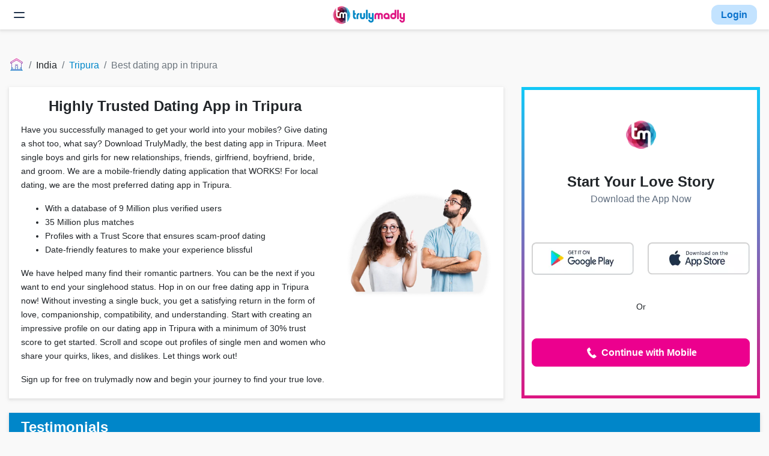

--- FILE ---
content_type: text/html; charset=UTF-8
request_url: https://trulymadly.com/tripura/best-dating-app-in-tripura
body_size: 22787
content:
<!DOCTYPE html><html lang="en"><head>
<link rel="dns-prefetch" href="//trulymadly.com">
<link rel="dns-prefetch" href="//www.googletagmanager.com">
<link rel="dns-prefetch" href="//accounts.google.com">
<link rel="dns-prefetch" href="//www.w3.org">
<link rel="dns-prefetch" href="//cdni.trulymadly.com">
<link rel="dns-prefetch" href="//play.google.com">
<link rel="dns-prefetch" href="//itunes.apple.com">
<link rel="dns-prefetch" href="//www.instagram.com">
<link rel="dns-prefetch" href="//bit.ly">
<link rel="dns-prefetch" href="//cdn.moengage.com">
<link rel="dns-prefetch" href="//app.trulymadly.com">
<link rel="dns-prefetch" href="//cdn.jsdelivr.net">
<link rel="dns-prefetch" href="//web.trulymadly.com">
<link rel="dns-prefetch" href="//trulymadly.cominfluencers-content">
<link rel="dns-prefetch" href="//mail.google.com">
<link rel="dns-prefetch" href="//forms.gle"><link rel="stylesheet" href="/css/seo.css?id=ebe4561886aa0dd64594"><link rel="dns-prefetch" href="//fonts.gstatic.com"><link rel="canonical" href="https://trulymadly.com/tripura/best-dating-app-in-tripura"><title>Best Dating App in Tripura </title><meta charset=utf-8><meta http-equiv="Content-Type" content="text/html; charset=utf-8"><meta name=language content="English"><meta name=viewport content="width=device-width, initial-scale=1.0, shrink-to-fit=no, user-scalable=no, maximum-scale=1.0"><meta name=title content="Best Dating App in Tripura"><meta name=description content="Check out the Best Dating App in Tripura â€“ Truly Madly. Use one of the best Dating Apps in Tripura for real matchmaking and relationship. Meet genuine people on the free dating app in Tripura, looking for people like you. Find your forever on the Dating App in Tripura."><meta name=image content="http://trulymadly.com/images/logo-sm.webp"><meta name=keywords content="Best dating app in Tripura, dating app in Tripura, dating apps in Tripura, free dating app in Tripura"><meta name=robots content="index, follow"><meta name=revisit-after content="15 days"><meta itemtype="name" content="Best Dating App in Tripura"><meta itemtype="description" content="Check out the Best Dating App in Tripura â€“ Truly Madly. Use one of the best Dating Apps in Tripura for real matchmaking and relationship. Meet genuine people on the free dating app in Tripura, looking for people like you. Find your forever on the Dating App in Tripura."><meta itemtype="image" content="http://trulymadly.com/images/logo-sm.webp"><meta name=twitter:card content="summary"><meta name=twitter:title content="Best Dating App in Tripura"><meta name=twitter:description content="Check out the Best Dating App in Tripura â€“ Truly Madly. Use one of the best Dating Apps in Tripura for real matchmaking and relationship. Meet genuine people on the free dating app in Tripura, looking for people like you. Find your forever on the Dating App in Tripura."><meta name=twitter:creator content="@thetrulymadly"><meta property="og:title" content="Best Dating App in Tripura"><meta property="og:description" content="Check out the Best Dating App in Tripura â€“ Truly Madly. Use one of the best Dating Apps in Tripura for real matchmaking and relationship. Meet genuine people on the free dating app in Tripura, looking for people like you. Find your forever on the Dating App in Tripura."><meta property="og:url" content="https://trulymadly.com/tripura/best-dating-app-in-tripura"><meta property="og:site_name" content="TrulyMadly"><meta property="fb:admins" content="642669439102365"><meta property="fb:app_id" content="1442995922596983"><meta property="og:type" content="website"><meta name=_token content="LhrTJInTCtoyQSV4RycLEVvD5ySJ41chvNW98fP5" ><meta name=msapplication-TileColor content="#0086c9"><meta name=msapplication-TileImage content="http://trulymadly.com/mstile-144x144.png"><meta name=theme-color content="#0086c9"><link rel="manifest" href="https://trulymadly.com/manifest.json"><meta name=google-site-verification content="gr1155oOIjxTr9fwgWmeTSz1ocuMJul36Azk9PXvLKE"><meta name=google-signin-scope content="profile email"><script async src="https://www.googletagmanager.com/gtag/js?id=UA-45604694-9"></script><script defer> window.dataLayer = window.dataLayer || []; function gtag() { dataLayer.push(arguments); } gtag('js', new Date()); gtag('config', 'UA-45604694-9');</script>
<style>.page_speed_813903875{ max-width: 100% }</style>
</head><body><script src="https://accounts.google.com/gsi/client" async defer></script><div id="g_id_onload" data-client_id="87983533192-uv9mgqk6f43f3coakvce933pchb1ncdd.apps.googleusercontent.com" data-context="signin" data-ux_mode="popup" data-callback="onSignIn" data-auto_prompt="false"></div><nav class="navbar navbar-light bg-light sticky-navbar"><button id="header-hamburg" class="navbar-toggler border-0 collapsed px-0" type=button data-toggle="collapse" data-target="#navbarToggler" aria-controls="navbarToggler" aria-expanded="false" aria-label="Toggle navigation"><span class="toggler-collapsed d-none"><svg width=24 height=24 viewBox="0 0 24 24" fill="none" xmlns="http://www.w3.org/2000/svg"><path d="M4 8H20" stroke="#1F314A" stroke-width="2" stroke-linecap="round" stroke-linejoin="round"></path><path d="M4 16H20" stroke="#1F314A" stroke-width="2" stroke-linecap="round" stroke-linejoin="round"></path></svg></span><span class="toggler-open d-block"><svg width=24 height=24 viewBox="0 0 24 24" fill="none" xmlns="http://www.w3.org/2000/svg"><path d="M17 7L7 17" stroke="#1F314A" stroke-width="2" stroke-linecap="round" stroke-linejoin="round"></path><path d="M7 7L17 17" stroke="#1F314A" stroke-width="2" stroke-linecap="round" stroke-linejoin="round"></path></svg></span></button><div class="collapse navbar-collapse header-collapse-box" id="navbarToggler"><ul class="mr-auto mb-0 ml-2"><li class="nav-item"><a class="nav-link" href="https://trulymadly.com/">Home</a></li><li class="nav-item"><a class="nav-link" href="https://trulymadly.com/about">About Us</a></li><li class="nav-item"><a class="nav-link" href="https://trulymadly.com/career">Careers</a></li><li class="nav-item"><a class="nav-link" href="https://trulymadly.com/contact">Contact</a></li></ul></div><a href="https://trulymadly.com/" id="header-tm-logo"><img width=120 height=30 class="d-sm-block" src="https://cdni.trulymadly.com/tm-static-assets-production/web/logo.webp" alt="Trulymadly Website"></a><div id="header-login-btn"><button type=button class="nav-link py-1 text-bold br-12 header-login-btn" data-toggle="modal" data-target="#loginPopV2" onclick = "tmevent( 'seo_login_clicked' ,'Home','placement','top'), tmevent('verification_viewed'); checkUserRegion(); sendApkEvent('login_popup_viewed');"> Login </button></div></nav><div class="container-fluid rows page-content-margin overflow-hidden"><nav aria-label="breadcrumb"><ol class="breadcrumb"><li class="breadcrumb-item"><a href="https://trulymadly.com/" class="home-breadcrumb" onclick="gtag('event', 'seo_breadcrumb_clicked', {'event_category' : 'Home','event_label' : 'link_name : home'});"><img width=100% height=100% class="home-page-icon" src="https://trulymadly.com/images/icons/icon-home-page-50.svg" alt="Trulymadly Website"></a></li><li class="breadcrumb-item"> India </li><li class="breadcrumb-item"><a href="https://trulymadly.com/tripura" onclick="tmevent('seo_breadcrumb_clicked','Home','link_name',Tripura)"> Tripura </a></li><li class="breadcrumb-item active " aria-current="page">Best dating app in tripura</li></ol></nav><div class="row seo-login-position"><div class="col-lg-8"><div class="card h-100"><div class="card-body"><div class="row h-100 align-items-center"><div class="col-lg-8"><h1 class="card-title text-center">Highly Trusted Dating App in Tripura</h1><div class="card-text mt-3 text-left"><p>Have you successfully managed to get your world into your mobiles? Give dating a shot too, what say? Download TrulyMadly, the best dating app in Tripura. Meet single boys and girls for new relationships, friends, girlfriend, boyfriend, bride, and groom. We are a mobile-friendly dating application that WORKS! For local dating, we are the most preferred dating app in Tripura.</p><ul><li>With a database of 9 Million plus verified users</li><li>35 Million plus matches</li><li>Profiles with a Trust Score that ensures scam-proof dating</li><li>Date-friendly features to make your experience blissful</li></ul><p>We have helped many find their romantic partners. You can be the next if you want to end your singlehood status. Hop in on our free dating app in Tripura now! Without investing a single buck, you get a satisfying return in the form of love, companionship, compatibility, and understanding. Start with creating an impressive profile on our dating app in Tripura with a minimum of 30% trust score to get started. Scroll and scope out profiles of single men and women who share your quirks, likes, and dislikes. Let things work out!</p></div><div class="light-text-line"> Sign up for free on trulymadly now and begin your journey to find your true love. </div></div><div class="col-lg-4"><div class="d-flex w-100"><img src="https://trulymadly.com/images/central-ppl-group.webp" alt="Dating with truly madly" class="page_speed_813903875" loading="lazy" width=100% height=100%></div></div></div></div></div></div><div class="col-lg-4 login-box mt-lg-0"><div class="online-card"><div class="login-content-box"><div class="login-box-logo"><img width=100% height=100% class="tm-logo" src="https://trulymadly.com/images/logo-sm.webp" alt="Trulymadly Website"></div><div class="text-center w-100 py-1"><div class="login-head-text">Start Your Love Story</div><p class="login-desc-text m-0">Download the App Now</p></div><div class="app-downloads"><a href="https://trulymadly.com/download" target="_blank" rel="noopener noreferrer" id="seo-apk-download" onclick="sendApkEvent('seo_apk_download_clicked')"><img width=100% height=100% src="https://trulymadly.com/images/androidapppopup.webp" alt="Download the app"></a><a href="https://play.google.com/store/apps/details?id=com.trulymadly.android.app" target="_blank" rel="noopener noreferrer" id="seo-ps-download" onclick="sendApkEvent('seo_apk_download_clicked')"><img width=100% height=100% src="https://trulymadly.com/images/ps-login-popup.webp" alt="Download on Google Play"></a><a href="https://itunes.apple.com/in/app/trulymadly/id964395424?mt=8" target="_blank" rel="noopener noreferrer" onclick="tmevent( 'seo_side_app_download_clicked' ,'SEO','side_store', 'app_store', 'seo_side_app_download_clicked' )"><img width=100% height=100% src="https://trulymadly.com/images/appleappstorepopup.webp" alt="Download on App Store"></a></div><p>Or</p><a href="" data-toggle="modal" data-target="#loginPopV2" class="btn btn-secondary btn-block text-bold" onclick="tmevent( 'seo_side_mobile_login_clicked' ,'Home'),tmevent('verification_viewed')"><svg version="1.1" id="Layer_1" xmlns="http://www.w3.org/2000/svg" x="0px" y="0px" viewBox="0 0 24 24" width=24 height=24 enable-background="new 0 0 24 24"><path fill="#fff" d="M20,17.9l-3.9-3.6c0,0-2,2.2-2.9,1.9c0,0-2.8-1.7-4.9-6.2c-0.4-0.9,2.5-2.4,2.5-2.4L8.1,3c0,0-4.3,2.1-4,4.7 c0.3,2.5,2.3,9.3,10,13.1C16.7,22.1,20,17.9,20,17.9z"></path></svg> Continue with Mobile </a></div></div></div></div><div class="row"><div class="col"><div class="card h-100"><div class="card-header bg-primary"><h2 class="card-title text-white">Testimonials</h2></div><div class="card-body"><div id="testimonials" class="carousel slide" data-interval="4000"><div class="carousel-inner"><div class="carousel-item active "><div class="row"><div class="col-12 col-sm-6 col-lg-4 border-right "><div class="card border-0"><div class="row no-gutters"><div class="col-md-5 text-center testimonial-image"><img class="card-img" src="https://trulymadly.com/images/TM_Jodi1.webp" alt="Testimonial" width=100% height=100% loading="lazy"></div><div class="col-md-7"><div class="card-body"><div class="truncate-fade"><p class="card-text"> So it was 2017 when I started using TrulyMadly, and I matched with her in June 2017. We started chatting for a bit and got too comforta </p></div><a href="https://www.instagram.com/p/B7L3JrQJ9XX/?utm_source=ig_web_copy_link" onclick="tmevent('seo_instagram_testimonial_clicked','Home')">Read more</a></div></div></div></div></div><div class="col-12 col-sm-6 col-lg-4 border-right d-none d-sm-block "><div class="card border-0"><div class="row no-gutters"><div class="col-md-5 text-center testimonial-image"><img class="card-img" src="https://trulymadly.com/images/TM_Jodi2.webp" alt="Testimonial" width=100% height=100% loading="lazy"></div><div class="col-md-7"><div class="card-body"><div class="truncate-fade"><p class="card-text"> Back in 2015, I decided to give matchmaking a shot. I installed the app- Truly Madly sometime around 17 December, 2015. Here, I happene </p></div><a href="https://www.instagram.com/p/B6VdIeppQs6/?utm_source=ig_web_copy_link" onclick="tmevent('seo_instagram_testimonial_clicked','Home')">Read more</a></div></div></div></div></div><div class="col-12 col-sm-6 col-lg-4 border-right d-none d-sm-none d-md-none d-lg-block "><div class="card border-0"><div class="row no-gutters"><div class="col-md-5 text-center testimonial-image"><img class="card-img" src="https://trulymadly.com/images/TM_Jodi3.webp" alt="Testimonial" width=100% height=100% loading="lazy"></div><div class="col-md-7"><div class="card-body"><div class="truncate-fade"><p class="card-text"> I met him four and a half years ago on TrulyMadly. We not only matched on the app, but we clicked! It turned out that we both loved tra </p></div><a href="https://www.instagram.com/p/B5xVTS7Axmn/?utm_source=ig_web_copy_link" onclick="tmevent('seo_instagram_testimonial_clicked','Home')">Read more</a></div></div></div></div></div></div></div><div class="carousel-item "><div class="row"><div class="col-12 col-sm-6 col-lg-4 border-right "><div class="card border-0"><div class="row no-gutters"><div class="col-md-5 text-center testimonial-image"><img class="card-img" src="https://trulymadly.com/images/TM_Jodi4.webp" alt="Testimonial" width=100% height=100% loading="lazy"></div><div class="col-md-7"><div class="card-body"><div class="truncate-fade"><p class="card-text"> 'It was the 12th of November and I had recently started using the TrulyMadly app. Little did I know what I was in for when I started ta </p></div><a href="https://www.instagram.com/p/B5UYYtnAOHn/?utm_source=ig_web_copy_link" onclick="tmevent('seo_instagram_testimonial_clicked','Home')">Read more</a></div></div></div></div></div><div class="col-12 col-sm-6 col-lg-4 border-right d-none d-sm-block "><div class="card border-0"><div class="row no-gutters"><div class="col-md-5 text-center testimonial-image"><img class="card-img" src="https://trulymadly.com/images/TM_Jodi5.webp" alt="Testimonial" width=100% height=100% loading="lazy"></div><div class="col-md-7"><div class="card-body"><div class="truncate-fade"><p class="card-text"> “We met on a matchmaking app- Truly Madly. I had just gotten out of a serious relationship and thought of trying my luck in the match </p></div><a href="https://www.instagram.com/p/B5NqdRXAPEC/?utm_source=ig_web_copy_link" onclick="tmevent('seo_instagram_testimonial_clicked','Home')">Read more</a></div></div></div></div></div></div></div></div><ol class="carousel-indicators"><li data-target="#testimonials" data-slide-to="0" class="active" ></li><li data-target="#testimonials" data-slide-to="1" ></li></ol></div></div></div></div></div><div class="row"><div class="col"><div class="card"><div class="card-body"><h3 class="card-title mb-3 text-center">One of the most known Dating Apps in Tripura</h3><div class="card-text mt-3 text-left"><p>You must have heard about the two months dating rule, have you? It&rsquo;s the ideal amount of time for a couple to be in their dating stage before getting into a relationship. Before it becomes a long term thing, this short term trial is mandatory. To help and assist you in the same, our one of the best single-friendly dating apps in Tripura make sure that you meet and date the right person. We are an uncomplicated, hassle-free, and the best dating app in Tripura with perks like:</p><ul><li>Indulge in a QUIZ session with the person you&rsquo;re trying to know. It helps you unfold more about him/her.</li><li>Wondering what would get you an instant reply? Give our icebreakers a try!</li><li>With our SELECT and SELECT+ features, pair with the one who completes you.</li><li>For your first flash of attraction, use our spark feature.</li></ul><p>All this behind your small screens and under your thumb. Isn&rsquo;t it great! Spare a couple of hours daily and begin your partner hunt. If you&rsquo;re not already registered on our dating app in Tripura, what are you waiting for? Don&rsquo;t keep your partner waiting as there are higher chances they are waiting for you! So men and women; when you can go smarter, why still be traditional? It&rsquo;s an out of the world feeling to meet your soulmate, but sometimes it takes effort to find yours. Sign up on our best dating app in Tripura and the rest will be history!</p></div></div></div></div></div><div class="row bottom-row"><div class="col"><div class="card"><div class="card-body text-center"><div class="row"><div class="col"><h3 class="card-title">Top cities for dating</h3></div></div><div class="row"><div class="col-12 col-sm-4 col-lg-2 "><a class="nav-link" href="https://trulymadly.com/daman-and-diu/best-dating-app-in-daman-and-diu" onclick="tmevent('seo_top_cities_for_dating_clicked','Home')"> Best Dating App in Daman and Diu </a></div><div class="col-12 col-sm-4 col-lg-2 "><a class="nav-link" href="https://trulymadly.com/himachal-pradesh/best-dating-app-in-himachal-pradesh" onclick="tmevent('seo_top_cities_for_dating_clicked','Home')"> Best Dating App in Himachal Pradesh </a></div><div class="col-12 col-sm-4 col-lg-2 "><a class="nav-link" href="https://trulymadly.com/tamil-nadu/best-dating-app-in-tamil-nadu" onclick="tmevent('seo_top_cities_for_dating_clicked','Home')"> Best Dating App in Tamil Nadu </a></div><div class="col-12 col-sm-4 col-lg-2 "><a class="nav-link" href="https://trulymadly.com/madhya-pradesh/best-dating-app-in-madhya-pradesh" onclick="tmevent('seo_top_cities_for_dating_clicked','Home')"> Best Dating App in Madhya Pradesh </a></div><div class="col-12 col-sm-4 col-lg-2 "><a class="nav-link" href="https://trulymadly.com/jharkhand/best-dating-app-in-jharkhand" onclick="tmevent('seo_top_cities_for_dating_clicked','Home')"> Best Dating App in Jharkhand </a></div><div class="col-12 col-sm-4 col-lg-2 "><a class="nav-link" href="https://trulymadly.com/odisha/best-dating-app-in-odisha" onclick="tmevent('seo_top_cities_for_dating_clicked','Home')"> Best Dating App in Odisha </a></div><div class="col-12 col-sm-4 col-lg-2 d-none d-sm-block "><a class="nav-link" href="https://trulymadly.com/chandigarh/best-dating-app-in-chandigarh" onclick="tmevent('seo_top_cities_for_dating_clicked','Home')"> Best Dating App in Chandigarh </a></div><div class="col-12 col-sm-4 col-lg-2 d-none d-sm-block "><a class="nav-link" href="https://trulymadly.com/rajasthan/best-dating-app-in-rajasthan" onclick="tmevent('seo_top_cities_for_dating_clicked','Home')"> Best Dating App in Rajasthan </a></div><div class="col-12 col-sm-4 col-lg-2 d-none d-sm-block "><a class="nav-link" href="https://trulymadly.com/bihar/best-dating-app-in-bihar" onclick="tmevent('seo_top_cities_for_dating_clicked','Home')"> Best Dating App in Bihar </a></div><div class="col-12 col-sm-4 col-lg-2 d-none d-sm-block "><a class="nav-link" href="https://trulymadly.com/haryana/best-dating-app-in-haryana" onclick="tmevent('seo_top_cities_for_dating_clicked','Home')"> Best Dating App in Haryana </a></div><div class="col-12 col-sm-4 col-lg-2 d-none d-sm-block "><a class="nav-link" href="https://trulymadly.com/jammu-and-kashmir/best-dating-app-in-jammu-and-kashmir" onclick="tmevent('seo_top_cities_for_dating_clicked','Home')"> Best Dating App in Jammu and Kashmir </a></div><div class="col-12 col-sm-4 col-lg-2 d-none d-sm-block "><a class="nav-link" href="https://trulymadly.com/sikkim/best-dating-app-in-sikkim" onclick="tmevent('seo_top_cities_for_dating_clicked','Home')"> Best Dating App in Sikkim </a></div></div></div></div></div></div></div><a href="javascript:void(0);" class ="fixed-app-btn d-none justify-content-end m-3" rel="noopener noreferrer" onclick="sendApkEvent('float_button_clicked'); redirectToApkDownload(true);"><img width=100% height=100% class ="download-icon" src="https://trulymadly.com/images/download_icon.png" alt="Download Trulymadly"></a><footer class="container-fluid footer"><div class="row"><div class="col-sm-6 col-md-4"><div class="list-group"><h3 class="list-group-item list-group-item-heading">About</h3><a href="https://trulymadly.com/about" class="list-group-item list-group-item-action" onclick="tmevent('seo_footer_link_clicked','Home','link_name','values_and_commitment')">About Us</a><a href="https://trulymadly.com/values" class="list-group-item list-group-item-action" onclick="tmevent('seo_footer_link_clicked','Home','link_name','values_and_commitment')">Values & Commitment</a><a href="https://trulymadly.com/contact" class="list-group-item list-group-item-action" onclick="tmevent( 'footer_link_clicked', 'Home', 'link_name' , 'contact_us');">Contact Us</a><a href="/cdn-cgi/l/email-protection#fe9d9f8c9b9b8c8dbe8a8c8b9287939f9a9287d09d9193" class="list-group-item list-group-item-action" onclick="tmevent('footer_link_clicked', 'Home', 'link_name' , 'careers');">Careers</a><a href="https://trulymadly.com/sitemap.xml" class="list-group-item list-group-item-action" onclick="tmevent('seo_footer_link_clicked','Home','link_name','sitemap')">Sitemap</a></div></div><div class="col-sm-6 col-md-4"><div class="list-group"><h3 class="list-group-item list-group-item-heading">Security</h3><a href="https://trulymadly.com/terms" class="list-group-item list-group-item-action" onclick="tmevent('seo_footer_link_clicked','Home','link_name','terms_of_use')">Terms of use</a><a href="https://trulymadly.com/privacy" class="list-group-item list-group-item-action" onclick="tmevent( 'footer_link_clicked', 'Home', 'link_name', 'privacy_policy');">Privacy Policy</a><a href="https://trulymadly.com/cookie_policy" class="list-group-item list-group-item-action" onclick="tmevent('footer_link_clicked', 'Home','link_name', 'cookie_policy');">Cookie Policy</a><a href="https://trulymadly.com/safety" class="list-group-item list-group-item-action" onclick="tmevent('seo_footer_link_clicked','Home','link_name','safety_guidelines')">Safety guidelines</a><a href="https://trulymadly.com/trust" class="list-group-item list-group-item-action" onclick="tmevent('seo_footer_link_clicked','Home','link_name','trust_and_security')">Trust & security</a><a href="https://trulymadly.com/report-vulnerability" class="list-group-item list-group-item-action" onclick="tmevent('seo_footer_link_clicked','Home','link_name','report_vulnerability')">Report Vulnerability</a><a href="https://trulymadly.com/public-notice" class="list-group-item list-group-item-action text-danger" onclick="tmevent('seo_footer_link_clicked','Home','link_name','hiring_scam_public_notice')">Hiring Scam Public Notice</a></div></div><div class="col-sm-6 col-md-4"><div class="list-group"><h3 class="list-group-item list-group-item-heading">Community</h3><a href="" data-toggle="modal" data-target="#loginPopV2" class="list-group-item list-group-item-action" onclick="tmevent('footer_link_clicked', 'Home', 'link_name' , 'web_app'),tmevent('verification_viewed'); checkUserRegion();">Web app</a><a href="https://trulymadly.com/blog" class="list-group-item list-group-item-action" onclick="tmevent('seo_footer_link_clicked','Home','link_name','blog')">Blog</a><a href="https://trulymadly.com/blog/trulymadly-news" class="list-group-item list-group-item-action" onclick="tmevent('seo_footer_link_clicked','Home','link_name','publications')">Trulymadly in News</a></div></div></div></footer><div class="modal fade loginv2 hide-scroll" id="loginPopV2" tabindex="-1" role="dialog" aria-labelledby="Login" aria-hidden="true"><button type=button class="close modal-close-btn-v2 " data-dismiss="modal" aria-label="Close"><i class="fas fa-times"></i></button><div class="modal-dialog " role="document"><div class="modal-content h-100"><div class="modal-body bg-red-blue-gradient"><div class="row m-0 h-100 "><div class="col-md-4 col-sm-12 px-3 d-flex justify-content-center align-items-center "><div class="tm-white-logo"><img loading="lazy" src="https://cdni.trulymadly.com/tm-static-assets-production/web/logo.webp" ></div><div class="pt-5 align-self-sm-center align-self-end"><div id="carouselExampleIndicators" class="carousel slide overflow-hidden" data-ride="carousel"><div class="carousel-inner home-view-carousal"><div class='carousel-item active'><img width=100% src='https://cdni.trulymadly.com/tm-static-assets-production/images/admin/carousal-couple-1.webp' class='d-block' loading="lazy"></div><div class='carousel-item '><img width=100% src='https://cdni.trulymadly.com/tm-static-assets-production/images/admin/jodi-1-v3.webp' class='d-block' loading="lazy"></div><div class='carousel-item '><img width=100% src='https://cdni.trulymadly.com/tm-static-assets-production/web/jodi-2-v2.webp' class='d-block' loading="lazy"></div></div><ol class="carousel-indicators position-absolute login-image-carousel"><li data-target="#carouselExampleIndicators" data-slide-to="0" class="active"></li><li data-target="#carouselExampleIndicators" data-slide-to="1" class=""></li><li data-target="#carouselExampleIndicators" data-slide-to="2" class=""></li></ol></div></div></div><div class="col-md-8 bg-md-white position-relative border-radius-top col-sm-12 p-4 d-flex flex-column justify-content-center align-items-center mt-2"><div class=" d-none d-md-block login-download-icon"><a href="https://itunes.apple.com/in/app/trulymadly/id964395424?mt=8" rel="noopener noreferrer"><img loading="lazy" src="https://trulymadly.com/images/appleappstorepopup.webp"></a><a href="https://trulymadly.com/download" rel="noopener noreferrer" id="apk-login-popup" onclick="sendApkEvent('login_apk_download_clicked')"><img loading="lazy" src="https://trulymadly.com/images/androidapppopup.webp"></a><a href="https://play.google.com/store/apps/details?id=com.trulymadly.android.app" id="ps-login-popup" rel="noopener noreferrer" onclick="sendApkEvent('login_apk_download_clicked')"><img loading="lazy" src="https://trulymadly.com/images/ps-login-popup.webp"></a></div><div id="continueMobile" class=" d-none flex-column justify-content-center align-items-center"><div class="d-none d-sm-block text-center login-heading"><h2 class="m-0">Welcome to TrulyMadly!</h2><p class="text-center grey-clr">Find your Forever</p></div><div class="w-100"><div id="mobileform" class="input-focus-none"><div class="form-group"><label class="text-md font-weight-normal" for="mobile">Mobile</label><div class=" row m-0 "><div class="d-flex justify-content-center align-items-center col-3 input-height inputput-bg pr-2 pl-0 input-focus-none" data-toggle="modal" data-target="#searchflag"><span class="m-0 py-2 pl-2 text-md text-right">+</span><p class="m-0 pr-3 py-2 text-md " id="setCountryCode">91 </p><i class="fas fa-angle-down"></i><input type=hidden id="countryCode" name=countryCode value="91"><input type=hidden id="countryName" name=countryName value="India"></div><div class=" pl-2 p-0 col-9 input-focus-none"><input type=tel name=mobile oninput="this.value = this.value.replace(/[^0-9.]/g, '').replace(/(\..*?)\..*/g, '$1');" class=" form-control h-100 py-2 input-height inputput-bg text-md" id="mobile" onkeyup="mobileTyping()"></div></div><div id='otpsentError' class="errormessage p-2 d-none justify-content-start align-items-center"><i class="fas fa-info-circle"></i><p id="otpmessageError" class="pl-2 m-0"></p></div></div><button type=submit id='mobilesubmit' class="btn input-height submit-btn py-2 text-md w-100" disabled><span id="continue-text">Continue</span><span id='button-spinner' class=" d-none spinner-border spinner-border-sm" role="status" aria-hidden="true"></span></button></div><div id="otpform" class="d-none input-focus-none"><div class="form-group"><div class="d-flex justify-content-between align-items-center py-2"><p class="text-md m-0 font-weight-normal">OTP</p><p id="changeNumber" class=" blue-text-clr m-0">Change Number</p><p id="changeEmail" class=" blue-text-clr m-0">Change Email Id</p></div><div class="row m-0 "><div class="col-12 input-focus-none d-flex justify-content-evenly align-items-center "><input id="otpinput1" type=text class=" passInput col-3 text-center inputput-bg text-md py-2 mx-1" name=pass[] maxLength="1" size="1" autocomplete="off" min="0" max="9" required pattern="[0-9]*" inputmode="numeric" onkeyup="otpTyping()" autofocus><input id="otpinput2" type=text class="passInput col-3 text-center inputput-bg text-md py-2 mx-1" name=pass[] maxLength="1" size="1" autocomplete="off" min="0" max="9" required pattern="[0-9]*" inputmode="numeric" onkeyup="otpTyping()"><input id="otpinput3" type=text class="passInput col-3 text-center inputput-bg text-md py-2 mx-1" name=pass[] maxLength="1" size="1" autocomplete="off" min="0" max="9" required pattern="[0-9]*" inputmode="numeric" onkeyup="otpTyping()"><input id="otpinput4" type=text class="passInput col-3 text-center inputput-bg text-md py-2 mx-1" name=pass[] maxLength="1" size="1" autocomplete="off" min="0" max="9" required pattern="[0-9]*" inputmode="numeric" onkeyup="otpTyping()"></div></div><div class="py-1 px-1 confirm-font"> We have sent an OTP to <span id="otptarget"></span></div><div id='otpinputerror' class="errormessage p-2 d-none justify-content-start align-items-center"><i class="fas fa-info-circle"></i><p id="otpsubmitError" class="pl-2 m-0"></p></div></div><div class="p-2 d-flex justify-content-between align-items-center"><p class="text-sm p-0 m-0 light-grey-text-clr" id="resendIn">Resend in <span class="pink-text-clr">00:</span><span class="pink-text-clr" id="countdowntimer">30</span><span class="pink-text-clr"> sec</span></p><a href="#" id="otpresend" class="blue-text-clr text-sm">Resend</a></div><button type=submit id="submitOTP" class="btn submit-btn text-md py-2 w-100"><span id="otp-continue-text">Continue</span><span id='otp-button-spinner' class=" d-none spinner-border spinner-border-sm" role="status" aria-hidden="true"></span></button></div><div id="emailform" class="d-none input-focus-none" action="#"><div class="form-group mb-3"><label class="text-md font-weight-normal " for="email">Email</label><div class="row m-0 "><div class="col-12 p-0 input-focus-none"><input type=email class=" form-control h-100 py-2 inputput-bg input-height text-md" id="emailinput" onkeyup="emailTyping()" required></div></div><div id="emailerror" class="m-1 py-2 errormessage d-none justify-content-start align-items-baseline"><i class="fas fa-info-circle"></i><p class="m-0 ml-1 " id="emailmessageError"></p></div></div><div class="d-flex justify-content-between align-items-end pb-md-3"><p id="cancelemail" class="m-0 text-md blue-text-clr"> Cancel</p><button type=submit id='emailsubmit' class="btn submit-btn input-height py-2 text-md w-50" disabled><span id="email-continue-text">Continue</span><span id='email-button-spinner' class=" d-none spinner-border spinner-border-sm" role="status" aria-hidden="true"></span></button></div></div></div><div class="d-block "><div class="text-center p-3 blue-text"><p id="more-option-link" class="m-0 linkfont text-md"><u>Continue with Google</u></p></div></div></div><div id="moreOption" class="d-flex input-focus-none flex-column justify-content-between align-items-center p-2 w-100 "><div class="g_id_signin" id="login-modal-gSign" data-type="standard" data-shape="rectangular" data-theme="filled_blue" data-text="signin_with" data-size="large" data-locale="en" data-logo_alignment="left" data-width="250"></div><div class="text-center p-3 blue-text"><p id="continue-mobile-link" class="m-0 linkfont text-md"><u>Continue with Mobile</u></p></div></div><div class="d-block d-sm-none login-download-icon pb-2 mb-2 text-center"><a href="https://trulymadly.com/download" id="apk-login-popup-mobile" rel="noopener noreferrer" onclick="sendApkEvent('login_apk_download_clicked')"><img class="px-1" loading="lazy" src="https://trulymadly.com/images/androidapppopup.webp"></a><a href="https://play.google.com/store/apps/details?id=com.trulymadly.android.app" id="ps-login-popup-mobile" rel="noopener noreferrer" onclick="sendApkEvent('login_apk_download_clicked')"><img class="px-1" loading="lazy" src="https://trulymadly.com/images/ps-login-popup.webp"></a><a href="http://bit.ly/TrulyMadly_App" rel="noopener noreferrer"><img class="px-1" loading="lazy" id="ios-store-mobile" src="https://cdni.trulymadly.com/tm-static-assets-production/images/admin/c41bd123625554b0e0a4f4d66cb2f27f.png" ></a></div><div class="text-center py-2 tc-font tc-font bottom-fix"> By continuing you agree to our <a href="https://trulymadly.com/terms" class="blue-text tc-font "><u>Terms</u></a> & <a href="https://trulymadly.com/privacy" class="blue-text tc-font"><u>Privacy Policy</u></a></div></div></div></div></div></div></div><div class="modal fade searchflags" id="searchflag" aria-labelledby="searchflags" tabindex="-1" role="dialog" aria-hidden="true"><div class="modal-dialog " role="document"><div class="modal-content animatebottom "><div class="modal-body " id="country-modal-body"><div class="p-4 w-100"><div class="p-2 d-flex justify-content-between align-items-center"><div><button type=button class=" d-sm-block d-md-none close" data-dismiss="modal" aria-label="Close"><i class="fas fa-arrow-left"></i></button></div><p class="text-center text-bold text-lg m-0">Country Code</p><div><button type=button class="close d-none d-sm-block" data-dismiss="modal" aria-label="Close"><i class="fas fa-times"></i></button></div></div><div id="myDropdown" class=" form-group w-100 dropdown-content d-flex justify-content-center align-items-center flex-column input-focus-none"><input type=text placeholder="Quick search" class="w-100 codesearch p-2 inputput-bg text-md" id="searchInput" onkeyup="filterFunction()"><ul id="searchlist" class="w-100 p-0"><li onclick="setCountryCode(61,'Australia')" data-dismiss="modal" aria-label="Close"><img class="flagimg mr-2" width=100% height=100% src="https://cdni.trulymadly.com/tm-static-assets-production/web/flag_images/AU.png" loading="lazy"><a href="#"> Australia </a><a class="text-bold" href="#">+61</a></li><li onclick="setCountryCode(880,'Bangladesh')" data-dismiss="modal" aria-label="Close"><img class="flagimg mr-2" width=100% height=100% src="https://cdni.trulymadly.com/tm-static-assets-production/web/flag_images/BD.png" loading="lazy"><a href="#"> Bangladesh </a><a class="text-bold" href="#">+880</a></li><li onclick="setCountryCode(1,'Canada')" data-dismiss="modal" aria-label="Close"><img class="flagimg mr-2" width=100% height=100% src="https://cdni.trulymadly.com/tm-static-assets-production/web/flag_images/CA.png" loading="lazy"><a href="#"> Canada </a><a class="text-bold" href="#">+1</a></li><li onclick="setCountryCode(61,'Christmas Island')" data-dismiss="modal" aria-label="Close"><img class="flagimg mr-2" width=100% height=100% src="https://cdni.trulymadly.com/tm-static-assets-production/web/flag_images/CX.png" loading="lazy"><a href="#"> Christmas Island </a><a class="text-bold" href="#">+61</a></li><li onclick="setCountryCode(61,'Cocos [Keeling] Islands')" data-dismiss="modal" aria-label="Close"><img class="flagimg mr-2" width=100% height=100% src="https://cdni.trulymadly.com/tm-static-assets-production/web/flag_images/CC.png" loading="lazy"><a href="#"> Cocos [Keeling] Islands </a><a class="text-bold" href="#">+61</a></li><li onclick="setCountryCode(49,'Germany')" data-dismiss="modal" aria-label="Close"><img class="flagimg mr-2" width=100% height=100% src="https://cdni.trulymadly.com/tm-static-assets-production/web/flag_images/DE.png" loading="lazy"><a href="#"> Germany </a><a class="text-bold" href="#">+49</a></li><li onclick="setCountryCode(91,'India')" data-dismiss="modal" aria-label="Close"><img class="flagimg mr-2" width=100% height=100% src="https://cdni.trulymadly.com/tm-static-assets-production/web/flag_images/IN.png" loading="lazy"><a href="#"> India </a><a class="text-bold" href="#">+91</a></li><li onclick="setCountryCode(62,'Indonesia')" data-dismiss="modal" aria-label="Close"><img class="flagimg mr-2" width=100% height=100% src="https://cdni.trulymadly.com/tm-static-assets-production/web/flag_images/ID.png" loading="lazy"><a href="#"> Indonesia </a><a class="text-bold" href="#">+62</a></li><li onclick="setCountryCode(965,'Kuwait')" data-dismiss="modal" aria-label="Close"><img class="flagimg mr-2" width=100% height=100% src="https://cdni.trulymadly.com/tm-static-assets-production/web/flag_images/KW.png" loading="lazy"><a href="#"> Kuwait </a><a class="text-bold" href="#">+965</a></li><li onclick="setCountryCode(977,'Nepal')" data-dismiss="modal" aria-label="Close"><img class="flagimg mr-2" width=100% height=100% src="https://cdni.trulymadly.com/tm-static-assets-production/web/flag_images/NP.png" loading="lazy"><a href="#"> Nepal </a><a class="text-bold" href="#">+977</a></li><li onclick="setCountryCode(974,'Qatar')" data-dismiss="modal" aria-label="Close"><img class="flagimg mr-2" width=100% height=100% src="https://cdni.trulymadly.com/tm-static-assets-production/web/flag_images/QA.png" loading="lazy"><a href="#"> Qatar </a><a class="text-bold" href="#">+974</a></li><li onclick="setCountryCode(966,'Saudi Arabia')" data-dismiss="modal" aria-label="Close"><img class="flagimg mr-2" width=100% height=100% src="https://cdni.trulymadly.com/tm-static-assets-production/web/flag_images/SA.png" loading="lazy"><a href="#"> Saudi Arabia </a><a class="text-bold" href="#">+966</a></li><li onclick="setCountryCode(65,'Singapore')" data-dismiss="modal" aria-label="Close"><img class="flagimg mr-2" width=100% height=100% src="https://cdni.trulymadly.com/tm-static-assets-production/web/flag_images/SG.png" loading="lazy"><a href="#"> Singapore </a><a class="text-bold" href="#">+65</a></li><li onclick="setCountryCode(971,'United Arab Emirates')" data-dismiss="modal" aria-label="Close"><img class="flagimg mr-2" width=100% height=100% src="https://cdni.trulymadly.com/tm-static-assets-production/web/flag_images/AE.png" loading="lazy"><a href="#"> United Arab Emirates </a><a class="text-bold" href="#">+971</a></li><li onclick="setCountryCode(1,'United States')" data-dismiss="modal" aria-label="Close"><img class="flagimg mr-2" width=100% height=100% src="https://cdni.trulymadly.com/tm-static-assets-production/web/flag_images/US.png" loading="lazy"><a href="#"> United States </a><a class="text-bold" href="#">+1</a></li></ul></div></div></div></div></div></div></div><form method="POST" action="/login " id="login-form"><input type=hidden name=_token value="LhrTJInTCtoyQSV4RycLEVvD5ySJ41chvNW98fP5"></form><script data-cfasync="false" src="/cdn-cgi/scripts/5c5dd728/cloudflare-static/email-decode.min.js"></script><script src="/js/app.js?id=314bf68ec697bb054db3"></script><script async defer type=text/javascript> function tmevent(event_name,event_category,event_labels,values,condition_event) { } function trackevent(event_name,param) { } function checkMoengage_script() { if (!window.Moengage) { (function (i, s, o, g, r, a, m, n) { i['moengage_object'] = r; t = {}; q = function (f) { return function () { (i['moengage_q'] = i['moengage_q'] || []).push({f: f, a: arguments}); }; }; f = ['track_event', 'add_user_attribute', 'add_first_name', 'add_last_name', 'add_email', 'add_mobile', 'add_user_name', 'add_gender', 'add_birthday', 'destroy_session', 'add_unique_user_id', 'moe_events', 'call_web_push', 'track', 'location_type_attribute']; for (k in f) { t[f[k]] = q(f[k]); } a = s.createElement(o); m = s.getElementsByTagName(o)[0]; a.async = 1; a.src = g; m.parentNode.insertBefore(a, m); i['moe'] = i['moe'] || function () { n = arguments[0]; return t; }; a.onload = function () { if (n) { i[r] = moe(n); } }; })(window, document, 'script', 'https://cdn.moengage.com/webpush/moe_webSdk.min.latest.js', 'Moengage'); Moengage = moe({ app_id: '2HO67STF281LCR8F5CU1WDG9', debug_logs: 0, swPath: '/serviceworker.js' }); } } function validateQRcode() { let userId = "0"; let deviceId = "0"; let eventId = "0"; $.ajax({ url: "https://app.trulymadly.com/api/misc/v1/marketing/events/data", type: "POST", data: {"user_id": userId, "event_id": eventId, "fingerprint": deviceId}, dataType: 'json', headers: { 'source': 'web_pwa', 'app_version_code': "1316", 'app_version_name': "7.0.4", "Accept-Language": "en", "System-Language": window.navigator.language.split("-")[0] }, success: function (response) { document.getElementById("scan-title").innerText = "QR Code Verified"; document.getElementById("scan-qr-img-holder").innerHTML = '<img width=100% src="https://cdni.trulymadly.com/tm-static-assets-production/images/admin/like.gif" alt="verification-icon">'; }, error: function (error) { document.getElementById("scan-title").innerText = "QR Code Not Applicable"; document.getElementById("scan-qr-img-holder").innerHTML = '<img width=100% src="https://cdni.trulymadly.com/tm-static-assets-production/images/admin/dislike.gif" alt="verification-icon">'; } }); }</script><script defer src="https://cdn.jsdelivr.net/npm/select2@4.1.0-rc.0/dist/js/select2.min.js"></script><script async type=text/javascript> let packageData = null; let couponCodeList = ['CREDTMJA90MMR', 'CREDTMGF75MMR']; const couponPackIds = [335, 144, 224]; let currentProfilePos = -1; $(document).ready(function () { var vidDefer = document.getElementsByClassName('youtube-videos'); for (var i = 0; i < vidDefer.length; i++) { if (vidDefer[i].getAttribute('data-src')) { vidDefer[i].setAttribute('src', vidDefer[i].getAttribute('data-src')); } } if (/Android/.test(window.navigator.userAgent) || /Windows/.test(window.navigator.userAgent)) { $("#ios-store-mobile").addClass("d-none"); let app_dist_value = getCookie('app_dist_ab'); if (app_dist_value === null) { let d = new Date(); app_dist_value = Math.trunc(Math.random()*10); d.setTime(d.getTime() + (7*24*60*60*1000)); let expires = "expires="+ d.toUTCString(); document.cookie = "app_dist_ab=" + app_dist_value + ";path=/;" + expires; } if (app_dist_value % 2 === 0) { $("#playstore-download").addClass("d-none"); $("#ps-login-popup-mobile").addClass("d-none"); $("#ps-login-popup").addClass("d-none"); $("#seo-ps-download").addClass("d-none"); } else { $("#apk-download").addClass("d-none"); $("#apk-login-popup-mobile").addClass("d-none"); $("#apk-login-popup").addClass("d-none"); $("#seo-apk-download").addClass("d-none"); } if( 'seo' === 'home' ) { setTimeout(() => { sendApkEvent('home_viewed'); }, 10000); } } else { $("#apk-download").addClass("d-none"); $("#apk-login-popup-mobile").addClass("d-none"); $("#apk-login-popup").addClass("d-none"); $("#seo-apk-download").addClass("d-none"); if (window.navigator.platform === 'iPhone') { $("#ps-login-popup-mobile").addClass("d-none"); $("#indus-store-mobile").addClass("d-none"); } else { $("#ios-store-mobile").addClass("d-none"); } } function truecaller() { var i = setInterval(function () { if (document.hasFocus()) { console.log('no app'); } else { console.log('app found'); trucallerApiCal(); clearInterval(i); } }, 1000); } checkUserRegion(); $("#truecallerButton").click(function () { truecaller(); }); function trucallerApiCal() { $.ajax({ url: "https://app.trulymadly.com/api/auth/truecaller/v1/web-login?request_id=", type: "GET", headers: { 'source': 'web_pwa', 'app_version_code': "1316", 'app_version_name': "7.0.4", 'content-type': 'application/json', "Accept-Language": "en", "System-Language": window.navigator.language.split("-")[0] }, data: {}, success: function (data, status, xhr) { if (data.success === false) { var i = setInterval(function () { trucallerApiCal(); clearInterval(i); }, 2000); } else { setCookieData(data) } }, error: function (xhr, status, error) { console.log(status, 'error'); console.log(xhr); console.log(error); } }); } $("#continue-with").click(function () { $("#desktop-more-option").addClass("d-flex"); $("#desktop-more-option").removeClass("d-none"); }); $("#forever-country-code").click(function () { $("#country-modal-body").addClass("career-modal"); }); $("#continue-with-home").click(function () { $("#desktop-more-option-home").addClass("d-flex"); $("#desktop-more-option-home").removeClass("d-none"); }); $("#more-option-link").click(function () { $("#continueMobile").addClass("d-none"); $("#continueMobile").removeClass("d-flex"); $("#moreOption").addClass("d-flex"); $("#moreOption").removeClass("d-none"); $("#otpform").removeClass("d-block"); $("#otpform").addClass("d-none"); document.getElementById("emailinput").value = ''; document.getElementById("mobile").value = ''; }); $("#more-option-link-home").click(function () { $("#continueMobile-home").addClass("d-none"); $("#continueMobile-home").removeClass("d-flex"); $("#moreOption-home").addClass("d-flex"); $("#moreOption-home").removeClass("d-none"); $("#otpform-home").removeClass("d-block"); $("#otpform-home").addClass("d-none"); document.getElementById("emailinput-home").value = ''; document.getElementById("mobile-home").value = ''; }); $("#continue-mobile-link").click(function () { $("#continueMobile").addClass("d-flex"); $("#continueMobile").removeClass("d-none"); $("#moreOption").addClass("d-none"); $("#moreOption").removeClass("d-flex d-sm-block d-md-none"); $("#emailform").addClass("d-none"); $("#emailform").removeClass("d-block"); $("#mobileform").addClass('d-block'); $("#mobileform").removeClass("d-none"); $("#more-option-link").addClass("d-block"); $("#more-option-link").removeClass("d-none"); }); $("#continue-mobile-link-home").click(function () { $("#continueMobile-home").addClass("d-flex"); $("#continueMobile-home").removeClass("d-none"); $("#moreOption-home").addClass("d-none"); $("#moreOption-home").removeClass("d-flex d-sm-block d-md-none"); $("#emailform-home").addClass("d-none"); $("#emailform-home").removeClass("d-block"); $("#mobileform-home").addClass('d-block'); $("#mobileform-home").removeClass("d-none"); $("#more-option-link-home").addClass("d-block"); $("#more-option-link-home").removeClass("d-none"); }); $("#mobilesubmit").click(function () { submitMobileNumber(); $("#button-spinner").removeClass("d-none"); $("#continue-text").addClass('d-none'); }); $("#mobilesubmit-home").click(function () { submitMobileNumberHome(); $("#button-spinner-home").removeClass("d-none"); $("#continue-text-home").addClass('d-none'); }); $("#changeNumber").click(function () { clearInputfeild(); $("#otpform").addClass("d-none"); $("#otpform").removeClass("d-block"); $("#mobileform").addClass("d-block"); $("#more-option-link").addClass("d-block"); $("#more-option-link").removeClass("d-none"); clearInterval(); }); $("#changeNumber-home").click(function () { clearInputfeildHome(); $("#otpform-home").addClass("d-none"); $("#otpform-home").removeClass("d-block"); $("#mobileform-home").addClass("d-block"); $("#more-option-link-home").addClass("d-block"); $("#more-option-link-home").removeClass("d-none"); clearInterval(); }); $("#changeEmail").click(function () { clearInputfeild(); $("#otpform").addClass("d-none"); $("#otpform").removeClass("d-block"); $("#emailform").addClass("d-block"); $("#emailform").removeClass("d-none"); }); $("#changeEmail-home").click(function () { clearInputfeildHome(); $("#otpform-home").addClass("d-none"); $("#otpform-home").removeClass("d-block"); $("#emailform-home").addClass("d-block"); $("#emailform-home").removeClass("d-none"); }); $(".emailhere").click(function () { $("#more-option-link").addClass("d-none"); $("#more-option-link").removeClass("d-block"); $("#emailform").addClass("d-block"); $("#emailform").removeClass("d-none"); $("#moreOption").addClass("d-none"); $("#continueMobile").addClass("d-flex"); $("#continueMobile").removeClass("d-none"); $("#mobileform").addClass('d-none'); $("#mobileform").removeClass("d-block"); $("#otpform").removeClass("d-block"); $("#otpform").addClass("d-none"); $("#moreOption").removeClass("d-flex d-sm-block d-md-none "); $("#emailherediv").addClass('d-none'); }); $(".emailhere-home").click(function () { $("#more-option-link-home").addClass("d-none"); $("#more-option-link-home").removeClass("d-block"); $("#emailform-home").addClass("d-block"); $("#emailform-home").removeClass("d-none"); $("#moreOption-home").addClass("d-none"); $("#continueMobile-home").addClass("d-flex"); $("#continueMobile-home").removeClass("d-none"); $("#mobileform-home").addClass('d-none'); $("#mobileform-home").removeClass("d-block"); $("#otpform-home").removeClass("d-block"); $("#otpform-home").addClass("d-none"); $("#moreOption-home").removeClass("d-flex d-sm-block d-md-none "); $("#emailherediv-home").addClass('d-none'); }); $("#cancelemail").click(function () { clearInputfeild(); $("#emailform").addClass("d-none"); $("#emailform").removeClass("d-block"); $("#moreOption").addClass("d-flex d-sm-block d-md-none"); $("#moreOption").removeClass("d-none"); $("#mobileform").addClass('d-block'); $("#mobileform").removeClass("d-none"); $("#continueMobile").addClass("d-none d-md-block d-sm-none"); $("#continueMobile").removeClass("d-flex"); }); $("#cancelemail-home").click(function () { clearInputfeildHome(); $("#emailform-home").addClass("d-none"); $("#emailform-home").removeClass("d-block"); $("#moreOption-home").addClass("d-flex d-sm-block d-md-none"); $("#moreOption-home").removeClass("d-none"); $("#mobileform-home").addClass('d-block'); $("#mobileform-home").removeClass("d-none"); $("#continueMobile-home").addClass("d-none d-md-block d-sm-none"); $("#continueMobile-home").removeClass("d-flex"); }); $("#emailsubmit").click(function () { submitemailID(); }); $("#submitOTP").click(function () { submitconditionOtp(); }); $("#emailsubmit-home").click(function () { submitemailIDHome(); }); $("#submitOTP-home").click(function () { submitconditionOtpHome(); }); $("#otpresend").click(function () { otpTimer(); resendOtp(); tmevent('mobile_login_resend_otp_clicked'); clearInterval(myInterval); }); $("#otpresend-home").click(function () { otpTimerHome(); resendOtpHome(); tmevent('mobile_login_resend_otp_clicked'); clearInterval(myInterval); }); $("#google-verified").click(function () { initiateTransaction(null); setTimeout(() => { $('#verification-popup').modal('hide'); $('#changeNumber-home').click(); }, 500); }); function resendOtp() { var email = $("#emailinput").val(); if (email.length > 1) { submitemailID(); } else { submitMobileNumber(); } } function resendOtpHome() { let emailField = document.getElementById('emailinput-home'); if(emailField && emailField.value.length >1) { submitemailIDHome(); } else { submitMobileNumberHome(); } } function emailsubmit() { $("#changeNumber").addClass("d-none"); $("#changeNumber").removeClass("d-block"); $("#changeEmail").removeClass("d-none"); $("#changeEmail").addClass("d-block"); $("#otpform").removeClass("d-none"); $("#otpform").addClass("d-block"); $("#emailform").addClass("d-none"); $("#emailform").removeClass("d-block"); document.getElementById("otptarget").innerHTML = $("#emailinput").val(); document.getElementById("otpinput1").focus(); otpTimer(); }; function emailsubmitHome() { $("#changeNumber-home").addClass("d-none"); $("#changeNumber-home").removeClass("d-block"); $("#changeEmail-home").removeClass("d-none"); $("#changeEmail-home").addClass("d-block"); $("#otpform-home").removeClass("d-none"); $("#otpform-home").addClass("d-block"); $("#emailform-home").addClass("d-none"); $("#emailform-home").removeClass("d-block"); document.getElementById("otptarget-home").innerHTML = $("#emailinput-home").val(); document.getElementById("otpinput1-home").focus(); otpTimerHome(); }; function submitemailID() { $("#email-button-spinner").removeClass("d-none"); $("#email-continue-text").addClass('d-none'); var email = $("#emailinput").val(); if (/^[a-zA-Z0-9.!#$%&'*+/=?^_`{|}~-]+@[a-zA-Z0-9-]+(?:\.[a-zA-Z0-9-]+)*$/.test(email)) { var emailID = $("#emailinput").val(); } else { $('#emailmessageError').text("Invalid email address."); return (false); } $.ajax({ url: "https://app.trulymadly.com/api/auth/email/v1/send-otp", type: "POST", data: {"email": emailID}, dataType: 'json', headers: { 'source': 'web_pwa', 'app_version_code': "1316", 'app_version_name': "7.0.4", "Accept-Language": "en", "System-Language": window.navigator.language.split("-")[0] }, success: function (response) { emailsubmit(); trackevent('verification_started', {'source': 'email'}); $("#email-button-spinner").addClass("d-none"); $("#email-continue-text").removeClass('d-none'); }, error: function (error) { trackevent('verification_failed', {'source': 'email', 'error': error.responseJSON.message}); $("#email-button-spinner").addClass("d-none"); $("#email-continue-text").removeClass('d-none'); $('#emailerror').removeClass("d-none"); $('#emailerror').addClass("d-flex"); $('#emailmessageError').text(error.responseJSON.message); setTimeout(function () { $('#emailerror').addClass('d-none'); $('#emailerror').removeClass('d-flex'); }, 9000); console.log("Something went wrong", error.responseJSON.message); } }); } function submitemailIDHome() { $("#email-button-spinner-home").removeClass("d-none"); $("#email-continue-text-home").addClass('d-none'); let email = $("#emailinput-home").val(); if (/^[a-zA-Z0-9.!#$%&'*+/=?^_`{|}~-]+@[a-zA-Z0-9-]+(?:\.[a-zA-Z0-9-]+)*$/.test(email)) { var emailID = $("#emailinput-home").val(); } else { $('#emailmessageError-home').text("Invalid email address."); return (false); } $.ajax({ url: "https://app.trulymadly.com/api/auth/email/v1/send-otp", type: "POST", data: {"email": emailID}, dataType: 'json', headers: { 'source': 'web_pwa', 'app_version_code': "1316", 'app_version_name': "7.0.4", "Accept-Language": "en", "System-Language": window.navigator.language.split("-")[0] }, success: function (response) { emailsubmitHome(); trackevent('verification_started', {'source': 'email'}); $("#email-button-spinner-home").addClass("d-none"); $("#email-continue-text-home").removeClass('d-none'); }, error: function (error) { trackevent('verification_failed', {'source': 'email', 'error': error.responseJSON.message}); $("#email-button-spinner-home").addClass("d-none"); $("#email-continue-text-home").removeClass('d-none'); $('#emailerror-home').removeClass("d-none"); $('#emailerror-home').addClass("d-flex"); $('#emailmessageError-home').text(error.responseJSON.message); setTimeout(function () { $('#emailerror-home').addClass('d-none'); $('#emailerror-home').removeClass('d-flex'); }, 9000); console.log("Something went wrong", error.responseJSON.message); } }); } var list = $('.custom-select').select2({ closeOnSelect: false, placeholder: "Quick Search", }); var $inp = $(".passInput"); $inp.on({ input: function (ev) { if (this.value) { $inp.eq($inp.index(this) + 1).focus(); } }, keydown: function (ev) { var i = $inp.index(this); if (ev.which === 8 && !this.value && i) { $inp.eq(i - 1).focus(); } } }); var $inpHome = $(".passInput-home"); $inpHome.on({ input: function (ev) { if (this.value) { $inpHome.eq($inpHome.index(this) + 1).focus(); } }, keydown: function (ev) { var i = $inpHome.index(this); if (ev.which === 8 && !this.value && i) { $inpHome.eq(i - 1).focus(); } } }); }); function filterFunction() { var input, filter, ul, li, a, i, txtValue; input = document.getElementById("searchInput"); filter = input.value.toUpperCase(); ul = document.getElementById("searchlist"); li = ul.getElementsByTagName("li"); for (i = 0; i < li.length; i++) { a = li[i].getElementsByTagName("a")[0]; txtValue = a.textContent || a.innerText; if (txtValue.toUpperCase().indexOf(filter) > -1) { li[i].style.display = ""; } else { li[i].style.display = "none"; } } }; function setCountryCode(Countrycode, CountryName = 'India') { var Countrycode = Countrycode.length === 0 ? '91' : Countrycode; var CountryName = CountryName.length === 0 ? 'India' : CountryName; if(document.getElementById("setCountryCode")) { document.getElementById("setCountryCode").innerHTML = Countrycode; } if (document.getElementById("setCountryCode-job")) { document.getElementById("setCountryCode-job").innerHTML = Countrycode; } else if (document.getElementById("setCountryCode-forever")) { document.getElementById("setCountryCode-forever").innerHTML = Countrycode; } if(document.getElementById("countryCode")) { document.getElementById("countryCode").value = Countrycode; document.getElementById("countryName").value = CountryName; } if (document.getElementById("setCountryCode-home")) { document.getElementById("setCountryCode-home").innerHTML = Countrycode; document.getElementById("countryCode-home").value = Countrycode; document.getElementById("countryName-home").value = CountryName; } } var myInterval; function otpTimer() { clearInterval(myInterval); $("#otpresend").addClass("d-none"); $("#resendIn").addClass("d-block"); var timeleft = 30; myInterval = setInterval(() => { if (timeleft == 0) { clearInterval(myInterval); $("#otpresend").removeClass("d-none"); $("#resendIn").removeClass("d-block"); $("#resendIn").addClass("d-none"); } else { document.getElementById("countdowntimer").innerHTML = timeleft > 9 ? timeleft : timeleft > 1 ? '0' + timeleft : '00'; timeleft--; } }, 1000) } function otpTimerHome() { clearInterval(myInterval); $("#otpresend-home").addClass("d-none"); $("#resendIn-home").addClass("d-block"); var timeleft = 30; myInterval = setInterval(() => { if (timeleft == 0) { clearInterval(myInterval); $("#otpresend-home").removeClass("d-none"); $("#resendIn-home").removeClass("d-block"); $("#resendIn-home").addClass("d-none"); } else { document.getElementById("countdowntimer-home").innerHTML = timeleft > 9 ? timeleft : timeleft > 1 ? '0' + timeleft : '00'; timeleft--; } }, 1000) } function mobilesubmit() { $("#more-option-link").addClass("d-none"); $("#more-option-link").removeClass("d-block"); $("#mobileform").addClass("d-none"); $("#mobileform").removeClass("d-block"); $("#otpform").removeClass("d-none"); $("#otpform").addClass("d-block"); $("#changeEmail").addClass("d-none"); $("#changeEmail").removeClass("d-block"); $("#changeNumber").addClass("d-block"); $("#changeNumber").removeClass("d-none"); document.getElementById("otptarget").innerHTML = $("#mobile").val(); document.getElementById("otpinput1").focus(); otpTimer(); }; function mobilesubmitHome() { $("#more-option-link-home").addClass("d-none"); $("#more-option-link-home").removeClass("d-block"); $("#mobileform-home").addClass("d-none"); $("#mobileform-home").removeClass("d-block"); $("#otpform-home").removeClass("d-none"); $("#otpform-home").addClass("d-block"); $("#changeEmail-home").addClass("d-none"); $("#changeEmail-home").removeClass("d-block"); $("#changeNumber-home").addClass("d-block"); $("#changeNumber-home").removeClass("d-none"); document.getElementById("otptarget-home").innerHTML = $("#mobile-home").val(); document.getElementById("otpinput1-home").focus(); otpTimerHome(); }; function submitMobileNumber() { var countryCode = $("#countryCode").val(); var mobileNumber = $("#mobile").val(); $.ajax({ url: "https://app.trulymadly.com/api/auth/mobile/v1/send-otp", type: "POST", data: {"country_code": countryCode, "mobile": mobileNumber}, dataType: 'json', headers: { 'source': 'web_pwa', 'app_version_code': "1316", 'app_version_name': "7.0.4", "Accept-Language": "en", "System-Language": window.navigator.language.split("-")[0] }, success: function (response) { mobilesubmit(); tmevent('mobile_login_get_otp_clicked'); trackevent('verification_started', {'source': 'mobile'}); $("#button-spinner").addClass("d-none"); $("#continue-text").removeClass('d-none'); }, error: function (error) { $("#button-spinner").addClass("d-none"); $("#continue-text").removeClass('d-none'); $('#otpsentError').removeClass("d-none"); $('#otpsentError').addClass("d-flex"); $('#otpmessageError').text(error.responseJSON.message); setTimeout(function () { $('#otpsentError').addClass('d-none'); $('#otpsentError').removeClass('d-flex'); }, 9000); console.log("Something went wrong", error.responseJSON.message); } }); } function submitMobileNumberHome() { let countryCode = $("#countryCode-home").val(); let mobileNumber = $("#mobile-home").val(); $.ajax({ url: "https://app.trulymadly.com/api/auth/mobile/v1/send-otp", type: "POST", data: {"country_code": countryCode, "mobile": mobileNumber}, dataType: 'json', headers: { 'source': 'web_pwa', 'app_version_code': "1316", 'app_version_name': "7.0.4", "Accept-Language": "en", "System-Language": window.navigator.language.split("-")[0] }, success: function (response) { mobilesubmitHome(); tmevent('mobile_login_get_otp_clicked'); trackevent('verification_started', {'source': 'mobile'}); $("#button-spinner-home").addClass("d-none"); $("#continue-text-home").removeClass('d-none'); }, error: function (error) { $("#button-spinner-home").addClass("d-none"); $("#continue-text-home").removeClass('d-none'); $('#otpsentError-home').removeClass("d-none"); $('#otpsentError-home').addClass("d-flex"); $('#otpmessageError-home').text(error.responseJSON.message); setTimeout(function () { $('#otpsentError-home').addClass('d-none'); $('#otpsentError-home').removeClass('d-flex'); }, 9000); console.log("Something went wrong", error.responseJSON.message); } }); } function mobileTyping() { if (document.getElementById("mobile").value === "") { document.getElementById('mobilesubmit').disabled = true; document.getElementById("mobilesubmit").style.backgroundColor = "#AEB5BD"; } else { if (document.getElementById("countryCode").value === '91' && document.getElementById("mobile").value.length === 10) { submitMobileNumber(); $("#button-spinner").removeClass("d-none"); $("#continue-text").addClass('d-none'); document.getElementById('mobilesubmit').disabled = false; document.getElementById("mobilesubmit").style.backgroundColor = "#0E8EFF"; } else if (document.getElementById("countryCode").value !== '91') { document.getElementById('mobilesubmit').disabled = false; document.getElementById("mobilesubmit").style.backgroundColor = "#0E8EFF"; } else { document.getElementById('mobilesubmit').disabled = true; document.getElementById("mobilesubmit").style.backgroundColor = "#AEB5BD"; } } } function mobileTypingHome() { if (document.getElementById("mobile-home").value === "") { document.getElementById('mobilesubmit-home').disabled = true; document.getElementById("mobilesubmit-home").style.backgroundColor = "#AEB5BD"; } else { if (document.getElementById("countryCode-home").value === '91' && document.getElementById("mobile-home").value.length === 10) { submitMobileNumberHome(); $("#button-spinner-home").removeClass("d-none"); $("#continue-text-home").addClass('d-none'); document.getElementById('mobilesubmit-home').disabled = false; document.getElementById("mobilesubmit-home").style.backgroundColor = "#0E8EFF"; } else if (document.getElementById("countryCode-home").value !== '91') { document.getElementById('mobilesubmit-home').disabled = false; document.getElementById("mobilesubmit-home").style.backgroundColor = "#0E8EFF"; } else { document.getElementById('mobilesubmit-home').disabled = true; document.getElementById("mobilesubmit-home").style.backgroundColor = "#AEB5BD"; } } } function emailTyping() { var validRegex = /^[a-zA-Z0-9.!#$%&'*+/=?^_`{|}~-]+@[a-zA-Z0-9-]+(?:\.[a-zA-Z0-9-]+)*$/; if (!document.getElementById("emailinput").value.match(validRegex)) { document.getElementById('emailsubmit').disabled = true; document.getElementById("emailsubmit").style.backgroundColor = "#AEB5BD"; } else { document.getElementById('emailsubmit').disabled = false; document.getElementById("emailsubmit").style.backgroundColor = "#0E8EFF"; } } function emailTypingHome() { var validRegex = /^[a-zA-Z0-9.!#$%&'*+/=?^_`{|}~-]+@[a-zA-Z0-9-]+(?:\.[a-zA-Z0-9-]+)*$/; if (!document.getElementById("emailinput-home").value.match(validRegex)) { document.getElementById('emailsubmit-home').disabled = true; document.getElementById("emailsubmit-home").style.backgroundColor = "#AEB5BD"; } else { document.getElementById('emailsubmit-home').disabled = false; document.getElementById("emailsubmit-home").style.backgroundColor = "#0E8EFF"; } } function emailOTPsubmit() { var email = $("#emailinput").val(); var otpInput1 = $("#otpinput1").val(); var otpInput2 = $("#otpinput2").val(); var otpInput3 = $("#otpinput3").val(); var otpInput4 = $("#otpinput4").val(); $.ajax({ url: "https://app.trulymadly.com/api/auth/email/v1/verify-otp", type: "POST", data: {"email": email, "otp": otpInput1 + otpInput2 + otpInput3 + otpInput4}, dataType: 'json', headers: { 'source': 'web_pwa', 'app_version_code': "1316", 'app_version_name': "7.0.4", "Accept-Language": "en", "System-Language": window.navigator.language.split("-")[0] }, success: function (response) { setCookieData(response); trackevent('verification_finished', {'source': 'email'}); }, error: function (error) { trackevent('verification_failed', {'source': 'email', 'error': error.responseJSON.message}); $('#emailerror').removeClass("d-none"); $('#emailerror').addClass("d-flex"); $('#emailmessageError').text(error.responseJSON.message); setTimeout(function () { $('#emailerror').addClass('d-none'); $('#emailerror').removeClass('d-flex'); }, 9000); under_18_condition(error.status, error.responseJSON); console.log("Something went wrong", error.responseJSON.message); } }); } function emailOTPsubmitHome() { let email = $("#emailinput-home").val(); let otpInput1 = $("#otpinput1-home").val(); let otpInput2 = $("#otpinput2-home").val(); let otpInput3 = $("#otpinput3-home").val(); let otpInput4 = $("#otpinput4-home").val(); $.ajax({ url: "https://app.trulymadly.com/api/auth/email/v1/verify-otp", type: "POST", data: {"email": email, "otp": otpInput1 + otpInput2 + otpInput3 + otpInput4}, dataType: 'json', headers: { 'source': 'web_pwa', 'app_version_code': "1316", 'app_version_name': "7.0.4", "Accept-Language": "en", "System-Language": window.navigator.language.split("-")[0] }, success: function (response) { setCookieData(response); trackevent('verification_finished', {'source': 'email'}); }, error: function (error) { trackevent('verification_failed', {'source': 'email', 'error': error.responseJSON.message}); $('#emailerror-home').removeClass("d-none"); $('#emailerror-home').addClass("d-flex"); $('#emailmessageError-home').text(error.responseJSON.message); setTimeout(function () { $('#emailerror-home').addClass('d-none'); $('#emailerror-home').removeClass('d-flex'); }, 9000); under_18_condition(error.status, error.responseJSON); console.log("Something went wrong", error.responseJSON.message); } }); } function mobileotpSubmit() { tmevent('mobile_login_otp_submitted'); $("#otp-button-spinner").removeClass("d-none"); $("#otp-continue-text").addClass('d-none'); let countryCode = $("#countryCode").val(); let mobileNumber = $("#mobile").val(); let otpInput1 = $("#otpinput1").val(); let otpInput2 = $("#otpinput2").val(); let otpInput3 = $("#otpinput3").val(); let otpInput4 = $("#otpinput4").val(); $.ajax({ url: "https://app.trulymadly.com/api/auth/mobile/v1/verify-otp", type: "POST", data: { "country_code": countryCode, "mobile": mobileNumber, "otp": otpInput1 + otpInput2 + otpInput3 + otpInput4 }, dataType: 'json', headers: { 'source': 'web_pwa', 'app_version_code': "1316", 'app_version_name': "7.0.4", "Accept-Language": "en", "System-Language": window.navigator.language.split("-")[0] }, success: function (response) { setCookieData(response); tmevent('mobile_login_verified'); trackevent('verification_finished', {'source': 'email'}); $("#otp-button-spinner").addClass("d-none"); $("#otp-continue-text").removeClass('d-none'); }, error: function (error) { tmevent('mobile_login_verificaiton_failed'); trackevent('verification_failed', {'source': 'mobile', 'error': error.responseJSON.message}); $('#otpinputerror').removeClass("d-none"); $('#otpinputerror').addClass("d-flex"); $("#otp-button-spinner").addClass("d-none"); $("#otp-continue-text").removeClass('d-none'); $('#otpsubmitError').text(error.responseJSON.message); setTimeout(function () { $('#otpinputerror').addClass('d-none'); $('#otpinputerror').removeClass('d-flex'); }, 9000); under_18_condition(error.status, error.responseJSON); console.log("Something went wrong", error.responseJSON.message); } }); } function mobileotpSubmitHome(redirect = true) { tmevent('mobile_login_otp_submitted'); $("#otp-button-spinner-home").removeClass("d-none"); $("#otp-continue-text-home").addClass('d-none'); let countryCode = $("#countryCode-home").val(); let mobileNumber = $("#mobile-home").val(); let otpInput1 = $("#otpinput1-home").val(); let otpInput2 = $("#otpinput2-home").val(); let otpInput3 = $("#otpinput3-home").val(); let otpInput4 = $("#otpinput4-home").val(); $.ajax({ url: "https://app.trulymadly.com/api/auth/mobile/v1/verify-otp", type: "POST", data: { "country_code": countryCode, "mobile": mobileNumber, "otp": otpInput1 + otpInput2 + otpInput3 + otpInput4 }, dataType: 'json', headers: { 'source': 'web_pwa', 'app_version_code': "1316", 'app_version_name': "7.0.4", "Accept-Language": "en", "System-Language": window.navigator.language.split("-")[0] }, success: function (response) { if(!redirect) { /** * send below event when otp verification completes on Landing Page */ gtagAW('event', 'conversion', {'send_to': 'AW-11085534325/vD4qCKba5JEYEPWo_6Up'}); } setCookieData(response, redirect); tmevent('mobile_login_verified'); trackevent('verification_finished', {'source': 'mobile'}); $("#otp-button-spinner-home").addClass("d-none"); $("#otp-continue-text-home").removeClass('d-none'); }, error: function (error) { tmevent('mobile_login_verificaiton_failed'); trackevent('verification_failed', {'source': 'mobile', 'error': error.responseJSON.message}); $('#otpinputerror-home').removeClass("d-none"); $('#otpinputerror-home').addClass("d-flex"); $("#otp-button-spinner-home").addClass("d-none"); $("#otp-continue-text-home").removeClass('d-none'); $('#otpsubmitError-home').text(error.responseJSON.message); setTimeout(function () { $('#otpinputerror-home').addClass('d-none'); $('#otpinputerror-home').removeClass('d-flex'); }, 9000); under_18_condition(error.status, error.responseJSON); console.log("Something went wrong", error.responseJSON.message); } }); } function submitconditionOtp() { var email = $("#emailinput").val(); if (email.length > 0) { emailOTPsubmit(); } else { mobileotpSubmit(); } } function submitconditionOtpHome(LandingPage) { if(LandingPage) { mobileotpSubmitHome(false); } else { let email = $("#emailinput-home").val(); if (email.length > 0) { emailOTPsubmitHome(); } else { mobileotpSubmitHome(); } } } function otpTyping() { if (!document.getElementById("otpinput1").value !== "" && document.getElementById("otpinput2").value !== "" && document.getElementById("otpinput3").value !== "" && document.getElementById("otpinput4").value !== "") { document.getElementById('submitOTP').disabled = false; document.getElementById("submitOTP").style.backgroundColor = "#0E8EFF"; submitconditionOtp(); } else { document.getElementById('submitOTP').disabled = true; document.getElementById("submitOTP").style.backgroundColor = "#AEB5BD"; } } function otpTypingHome(LandingPage = false) { if (document.getElementById("otpinput1-home").value !== "" && document.getElementById("otpinput2-home").value !== "" && document.getElementById("otpinput3-home").value !== "" && document.getElementById("otpinput4-home").value !== "") { document.getElementById('submitOTP-home').disabled = false; document.getElementById("submitOTP-home").style.backgroundColor = "#0E8EFF"; submitconditionOtpHome(LandingPage); } else { document.getElementById('submitOTP-home').disabled = true; document.getElementById("submitOTP-home").style.backgroundColor = "#AEB5BD"; } } function clearInputfeild() { document.getElementById("emailinput").value = ''; document.getElementById("mobile").value = ''; document.getElementById("otpinput1").value = ''; document.getElementById("otpinput2").value = ''; document.getElementById("otpinput3").value = ''; document.getElementById("otpinput4").value = ''; } function clearInputfeildHome() { let emailField = document.getElementById('emailinput-home'); if(emailField) { emailField.value = ''; } document.getElementById("mobile-home").value = ''; document.getElementById("otpinput1-home").value = ''; document.getElementById("otpinput2-home").value = ''; document.getElementById("otpinput3-home").value = ''; document.getElementById("otpinput4-home").value = ''; } function getCookie(name) { var cookieArr = document.cookie.split(";"); for (var i = 0; i < cookieArr.length; i++) { var cookiePair = cookieArr[i].split("="); if (name == cookiePair[0].trim()) { return decodeURIComponent(cookiePair[1]); } } return null; } function sendTemplateDetails(template_id, page_id, auth) { $.ajax({ url: "https://app.trulymadly.com/api/v1/seo/stats", type: "POST", data: {'template_id': template_id, 'page_id': page_id}, dataType: 'json', headers: { 'source': 'web_pwa', 'app_version_code': "1316", 'app_version_name': "7.0.4", "Accept-Language": "en", "System-Language": window.navigator.language.split("-")[0], 'authorization': 'Bearer ' + auth }, success: function (response) { }, }); } function googlelogin(token, redirect = true, paymentInitiate = true) { $.ajax({ url: "https://app.trulymadly.com/api/auth/google/v1/login", type: "POST", data: {"id_token": token}, dataType: 'json', headers: { 'source': 'web_pwa', 'app_version_code': "1316", 'app_version_name': "7.0.4", "Accept-Language": "en", "System-Language": window.navigator.language.split("-")[0] }, success: function (response) { setCookieData(response, redirect, paymentInitiate); }, error: function (error) { under_18_condition(error.status, error.responseJSON); console.log("Something went wrong", error.responseJSON.message); } }); } function setCookieData(userdata, redirect = true, paymentInitiate = true) { var exprie_date = new Date(Date.now() + 7 * 24 * 60 * 60 * 1000); var otherCookieattr = "path=/;domain=" + ".trulymadly.com" + ";SameSite=None;Secure;Expires=" + exprie_date + ";"; document.cookie = "is_logged_in=true;" + otherCookieattr; document.cookie = "PHPSESSID=" + userdata.api_token + ";" + otherCookieattr; if (userdata.status === 'authentic') { document.cookie = "stage=match" + ";" + otherCookieattr; document.cookie = "user_id=" + userdata.user_id + ";" + otherCookieattr; document.cookie = "user_status =" + userdata.status + ";" + otherCookieattr; document.cookie = "new_suggestion_screen =" + userdata.experiment_suggestion_new_screen + ";" + otherCookieattr; if (document.getElementById('countryName')) { document.cookie = "country_name=" + document.getElementById('countryName').value + ";" + otherCookieattr; } else if(document.getElementById('countryName-home')) { document.cookie = "country_name=" + document.getElementById('countryName-home').value + ";" + otherCookieattr; } if(redirect) { const urlParams = new URLSearchParams(window.location.search); if (urlParams.has('s') && urlParams.has('d')) { const sValue = urlParams.get('s'); const dValue = urlParams.get('d'); if (sValue === 'trial' || sValue === 'track') { document.cookie = `${sValue}&d=${dValue};${otherCookieattr}`; } } if (urlParams.has('screen_name')) { const screenName = urlParams.get('screen_name'); document.cookie = `screen_name=${screenName};${otherCookieattr}`; } window.location = "https://web.trulymadly.com/match"; } } else if (userdata.status === 'incomplete') { document.cookie = "reg_screen_list=" + JSON.stringify(userdata.reg_screen_list) + ";" + otherCookieattr; document.cookie = "nri_flow=" + JSON.stringify(userdata.nri_flow) + ";" + otherCookieattr; document.cookie = "user_id=" + userdata.user_id + ";" + otherCookieattr; document.cookie = "user_status= " + userdata.status + ";" + otherCookieattr; document.cookie = "new_suggestion_screen=" + userdata.experiment_suggestion_new_screen + ";" + otherCookieattr; document.cookie = "experiment_registration_new_screen=" + userdata.experiment_registration_new_screen + ";" + otherCookieattr; if (document.getElementById('countryName')) { document.cookie = "country_name=" + document.getElementById('countryName').value + ";" + otherCookieattr; } else if(document.getElementById('countryName-home')) { document.cookie = "country_name=" + document.getElementById('countryName-home').value + ";" + otherCookieattr; } templateDetails(); document.cookie = "stage=gender" + ";" + otherCookieattr; if(redirect) { const urlParams = new URLSearchParams(window.location.search); if (urlParams.has('s') && urlParams.has('d')) { const sValue = urlParams.get('s'); const dValue = urlParams.get('d'); if (sValue === 'trial' || sValue === 'track') { document.cookie = `${sValue}&d=${dValue};${otherCookieattr}`; } } if (urlParams.has('screen_name')) { const screenName = urlParams.get('screen_name'); document.cookie = `screen_name=${screenName};${otherCookieattr}`; } window.location = "https://web.trulymadly.com/match"; } } if(!redirect) { if(paymentInitiate) { initiateTransaction(userdata.phone_number); setTimeout(() => { $('#verification-popup').modal('hide'); $('#changeNumber-home').click(); }, 500); } else { $('#verification-options').addClass('d-none'); $('#verified-section').removeClass('d-none'); } } } function setPackageData(package_id, discount_name, payment_type) { $("#country-modal-body").addClass("landing-flags"); const package_item = packageData.packages.find(item => item.package_id == package_id); localStorage.setItem('selected_pack', JSON.stringify(package_item)); localStorage.setItem('discount', discount_name); localStorage.setItem('payment_gateway', payment_type); if(getCookie("PHPSESSID") !== null) { initiateTransaction(null); } else { $('#verification-popup').modal('show'); } } function initiateTransaction(m_number) { let paymentType = localStorage.getItem('payment_gateway'); let discountName = localStorage.getItem('discount'); let sku = JSON.parse(localStorage.getItem('selected_pack')); let paymentSource = localStorage.getItem('web_page_source') || 'landing_page'; let productType = 'select'; let form = { "payment_method_code": paymentType, "action": localStorage.getItem('web_page_source') || 'landing_page', "package_sku": sku && sku.sku, "discount_name": discountName || '', "phone_number": m_number || '' }; if(packageData && packageData.subscription_type === "recurring"){ form.is_recurring = true; } trackevent("payment_started", { package_id: sku.package_id, product: productType, source: paymentSource, price: sku.price, discount: discountName, gateway: paymentType }); $.ajax({ url: "https://app.trulymadly.com/api/payment/v1/initiate", type: "POST", data: form, dataType: 'json', headers: { 'source': 'web_pwa', 'os': 'web_pwa', 'app_version_code': "1316", 'app_version_name': "7.0.4", "Accept-Language": "en", "System-Language": window.navigator.language.split("-")[0], 'token': getCookie("PHPSESSID") }, success: function (response) { if(response.success) { var config = { "root": "", "data": { "orderId": response.payload.paymentUuid, "token": response.payload.token, "tokenType": "TXN_TOKEN", "amount": sku.price }, "flow": "DEFAULT", "merchant": { "redirect": false }, "handler": { "transactionStatus": function (paymentStatus) { let status = ''; if (paymentStatus !== null) { switch (paymentStatus.STATUS) { case "TXN_SUCCESS": { status = 'success'; }; break; case 'TXN_FAILURE': { status = 'failed'; }; break; case 'PENDING': { status = 'pending'; }; break; default: status = 'failed'; } window.Paytm.CheckoutJS.close(); validatePayment(sku, response.payload.token, paymentStatus.ORDERID, status); } }, "notifyMerchant": function (eventName, notifyData) { if (eventName === 'APP_CLOSED') { validatePayment(sku, response.payload.token, response.payload.paymentUuid, 'cancelled'); } } } }; if (window.Paytm && window.Paytm.CheckoutJS) { window.Paytm.CheckoutJS.init(config) .then(function onSuccess() { window.Paytm.CheckoutJS.invoke(); }).catch(function onError(error) { console.log("Error => ", error); }); } } }, error: function (error) { console.log("Something went wrong", error.responseJSON.message); } }); } function validatePayment(sku, token, uuid, status) { let paymentType = localStorage.getItem('payment_gateway'); let discountName = localStorage.getItem('discount'); let productType = 'select'; let paymentSource = localStorage.getItem('web_page_source') || 'landing_page'; let requestForm = { "payment_method_code": paymentType, "payment_response": { "sku": sku.sku, "token": token }, "payment_status": status, "uuid": uuid }; if(packageData && packageData.subscription_type === "recurring"){ requestForm.is_recurring = true; } $.ajax({ url: "https://app.trulymadly.com/api/payment/v1/validate", type: "POST", data: requestForm, dataType: 'json', headers: { 'source': 'web_pwa', 'os': 'web_pwa', 'app_version_code': "1316", 'app_version_name': "7.0.4", "Accept-Language": "en", "System-Language": window.navigator.language.split("-")[0], 'token': getCookie("PHPSESSID") }, success: function (response) { if(response.success) { let continueText = getCookie("user_status") === 'authentic' ? 'Continue' : 'Continue Registration'; if(status === 'cancelled') { $('#post-payment-content').addClass('failed-wrapper'); $('#payment-image').attr("src","https://cdni.trulymadly.com/tm-static-assets-production/images/admin/failed-pay-anim.webp"); $('#help-box').removeClass('d-none'); $('#payment-close').removeClass('d-none'); document.getElementById('transaction-desc').innerText = "Oops, we apologize for a failed transaction! Please retry and complete your payment"; document.getElementById('action-button').innerHTML = '<div class="continue-btn" onclick="tryAgainPayment()">Try Again</div>'; document.getElementById('transaction-status-text').innerText = 'Transaction Failed'; $('#help-link').attr("href", "mailto:contact@trulymadly.com?subject=Payment Failed | Priority" + "&body=" + "Product Type: Select" + "%0APayment Gateway: " + paymentType + "%0ATransaction ID: " + response.payload.uuid + "%0APlatform: website" + "%0AUserId: " + getCookie("user_id")); trackevent("payment_verification_failed", { package_id: sku.package_id, product: productType, source: paymentSource, price: sku.price, discount: discountName, gateway: paymentType }); /** * Google event on payment failure */ gtagAW('event', 'conversion', {'send_to': 'AW-11085534325/NxXpCKna5JEYEPWo_6Up'}); } else { switch (response.payload.payment_status) { case 'success': { $('#post-payment-content').addClass('success-wrapper'); $('#payment-image').attr("src","https://cdni.trulymadly.com/tm-static-assets-production/images/admin/success_pay_anim.webp"); $('#help-box').addClass('d-none'); $('#payment-close').addClass('d-none'); document.getElementById('transaction-desc').innerText = "Congratulations, your payment is successful! Now sit back & enjoy a premium dating experience"; document.getElementById('action-button').innerHTML = '<div class="continue-btn" onclick="continueAfterPayment()">' + continueText + '</div>'; trackevent("payment_verification_success", { package_id: sku.package_id, product: productType, source: paymentSource, price: sku.price, discount: discountName, gateway: paymentType }); window.dataLayer.push({ 'event': 'payment_verification_success', 'package_id': sku.package_id, 'product': productType, 'source': paymentSource, 'price': sku.price, 'discount': discountName, 'gateway': paymentType, 'transaction_id': response.payload.uuid }); gtagAW('event', 'conversion', { 'send_to': 'AW-11085534325/anE_CKPa5JEYEPWo_6Up', 'value': 1.0, 'currency': 'INR', 'transaction_id': response.payload.uuid }); } break; case 'pending': { $('#post-payment-content').addClass('pending-wrapper'); $('#payment-image').attr("src","https://cdni.trulymadly.com/tm-static-assets-production/images/admin/pending_pay-anim.webp"); $('#help-box').removeClass('d-none'); $('#payment-close').addClass('d-none'); document.getElementById('transaction-desc').innerText = "Your payment is currently being processed! Don't worry, we'll let you know once it's complete."; document.getElementById('action-button').innerHTML = '<div class="continue-btn" onclick="continueAfterPayment()">' + continueText + '</div>'; $('#help-link').attr("href", "mailto:contact@trulymadly.com?subject=Payment Failed | Priority" + "&body=" + "Product Type: Select" + "%0APayment Gateway: " + paymentType + "%0ATransaction ID: " + response.payload.uuid + "%0APlatform: website" + "%0AUserId: " + getCookie("user_id")); trackevent("payment_verification_pending", { package_id: sku.package_id, product: productType, source: paymentSource, price: sku.price, discount: discountName, gateway: paymentType }); /** * Google event on payment failure */ gtagAW('event', 'conversion', {'send_to': 'AW-11085534325/NxXpCKna5JEYEPWo_6Up'}); } break; case 'failed': { $('#post-payment-content').addClass('failed-wrapper'); $('#payment-image').attr("src","https://cdni.trulymadly.com/tm-static-assets-production/images/admin/failed-pay-anim.webp"); $('#help-box').removeClass('d-none'); $('#payment-close').removeClass('d-none'); document.getElementById('transaction-desc').innerText = "Oops, we apologize for a failed transaction! Please retry and complete your payment"; document.getElementById('action-button').innerHTML = '<div class="continue-btn" onclick="tryAgainPayment()">Try Again</div>'; $('#help-link').attr("href", "mailto:contact@trulymadly.com?subject=Payment Failed | Priority" + "&body=" + "Product Type: Select" + "%0APayment Gateway: " + paymentType + "%0ATransaction ID: " + response.payload.uuid + "%0APlatform: website" + "%0AUserId: " + getCookie("user_id")); trackevent("payment_verification_failed", { package_id: sku.package_id, product: productType, source: paymentSource, price: sku.price, discount: discountName, gateway: paymentType }); /** * Google event on payment failure */ gtagAW('event', 'conversion', {'send_to': 'AW-11085534325/NxXpCKna5JEYEPWo_6Up'}); } break; default: { $('#post-payment-content').addClass('failed-wrapper'); $('#payment-image').attr("src","https://cdni.trulymadly.com/tm-static-assets-production/images/admin/failed-pay-anim.webp"); $('#help-box').removeClass('d-none'); $('#payment-close').removeClass('d-none'); document.getElementById('transaction-desc').innerText = "Oops, we apologize for a failed transaction! Please retry and complete your payment"; document.getElementById('action-button').innerHTML = '<div class="continue-btn" onclick="tryAgainPayment()">Try Again</div>'; $('#help-link').attr("href", "mailto:contact@trulymadly.com?subject=Payment Failed | Priority" + "&body=" + "Product Type: Select" + "%0APayment Gateway: " + paymentType + "%0ATransaction ID: " + response.payload.uuid + "%0APlatform: website" + "%0AUserId: " + getCookie("user_id")); trackevent("payment_verification_failed", { package_id: sku.package_id, product: productType, source: paymentSource, price: sku.price, discount: discountName, gateway: paymentType }); /** * Google event on payment failure */ gtagAW('event', 'conversion', {'send_to': 'AW-11085534325/NxXpCKna5JEYEPWo_6Up'}); } } document.getElementById('transaction-status-text').innerText = response.payload.payment_message; } document.getElementById('transaction-id').innerText = response.payload.uuid; document.getElementById('transaction-amt').innerText = sku.currency_code + ' ' + sku.price; $('#payment-popup').modal('show'); if (response.payload.first_payment) { trackevent("first_payment", { package_id: sku.package_id, product: productType, source: paymentSource, price: sku.price, discount: discountName, gateway: paymentType }); } } }, error: function (error) { $('#post-payment-content').addClass('failed-wrapper'); $('#payment-image').attr("src","https://cdni.trulymadly.com/tm-static-assets-production/images/admin/failed-pay-anim.webp"); $('#help-box').removeClass('d-none'); $('#payment-close').removeClass('d-none'); document.getElementById('transaction-desc').innerText = "Oops, we apologize for a failed transaction! Please retry and complete your payment"; document.getElementById('action-button').innerHTML = '<div class="continue-btn" onclick="tryAgainPayment()">Try Again</div>'; document.getElementById('transaction-status-text').innerText = 'Transaction Failed'; document.getElementById('transaction-id').innerText = uuid; document.getElementById('transaction-amt').innerText = sku.currency_code + ' ' + sku.price; $('#help-link').attr("href", "mailto:contact@trulymadly.com?subject=Payment Failed | Priority" + "&body=" +"Product Type: Select" + "%0APayment Gateway: " + paymentType + "%0ATransaction ID: " + uuid + "%0APlatform: website" + "%0AUserId: " + getCookie("user_id")); trackevent("payment_verification_failed", { package_id: sku.package_id, product: productType, source: paymentSource, price: sku.price, discount: discountName, gateway: paymentType }); /** * Google event on payment failure */ gtagAW('event', 'conversion', {'send_to': 'AW-11085534325/NxXpCKna5JEYEPWo_6Up'}); $('#payment-popup').modal('show'); } }); } function getPackages() { $.ajax({ url: "https://app.trulymadly.com/api/packages/v1/web/list", type: "GET", headers: { 'content-type': 'application/json', 'accept': 'application/json', 'accept-language': "en", 'system-language': window.navigator.language.split("-")[0] || "en" }, success: function (data, status, xhr) { packageData = data.payload; showPackages(); }, error: function (xhr, status, error) { console.log(status, 'error'); console.log(xhr); console.log(error); } }); } function showPackages() { let packagesHtml = ''; if(packageData && packageData.packages && packageData.packages.length) { let packageList = []; let desktopPackageList = ``; let mobilePackageList = ``; let couponValue = document.getElementById('inputCoupon'); if(couponValue && couponValue.value) { if(couponCodeList.find(coupon => couponValue.value === coupon)) { packageList = packageData.packages. filter(packItem => couponPackIds.includes(packItem.package_id)). sort((item1, item2) => (item1.price - item2.price)); $('#coupon-alert-label').text('Coupon Applied: ' + couponValue.value); $('#coupon-alert-label').removeClass('d-none'); $('#coupon-alert-label').addClass('d-flex justify-content-center'); $('#coupon-alert-label').css('color', '#19a654'); $('#marquee-coupon').text('Coupon Applied: ' + couponValue.value); $('#marquee-coupon').removeClass('d-none'); $('#marquee-coupon').addClass('d-block'); $('#apply-coupon').addClass('d-none'); couponValue.value = ''; } else { packageList = packageData.packages.filter(packItem => !couponPackIds.includes(packItem.package_id)); $('#coupon-alert-label').text('Invalid Coupon Code'); $('#coupon-alert-label').removeClass('d-none'); $('#coupon-alert-label').addClass('d-flex'); $('#coupon-alert-label').css('color', '#ec3939'); } } else { packageList = packageData.packages.filter(packItem => !couponPackIds.includes(packItem.package_id)); } packageList.forEach(item => { desktopPackageList += generateDesktopPackageList(item); mobilePackageList += generateMobilePackageList(item); }); document.getElementById('desktop-region').innerHTML = desktopPackageList; document.getElementById('mobile-region').innerHTML = mobilePackageList; console.log("show packages") } } function gtag_report_conversion() { window.dataLayer = window.dataLayer || []; window.dataLayer.push({ 'event': 'conversion', 'send_to': 'AW-11085534325/vD4qCKba5JEYEPWo_6Up' }); } function generateDesktopPackageList(item) { return ` <div class="col-md-4 mb-5"><div class="package-item mx-auto"><div class="match-guarantee"> ${item.match_guarantee == 1 ? '<div class="match-tag">MATCH GUARANTEE</div>' : ''} </div><div class="pack-duration text-center text-md-left"><p class="d-inline"> ${item.count < 9 ? '0' + item.count : item.count} </p> ${item.count_title} <div class="save-text"> ${'SAVE ' + item.discount_percent.toFixed(2) + '%'} </div></div><div class="old-price"><div class="inner-text"> ${item.currency_code + ' ' + item.old_price + '/-' } </div></div><div class="new-price text-center text-md-left"> ${item.currency_code + ' ' + item.price + '/-'} </div><div class="buy-btn" onclick="setPackageData(${item.package_id}, '${packageData.discount_name}', '${packageData.payment_gateway}');"> BUY NOW </div></div></div> `; } function generateMobilePackageList(item) { return `<div class="package-item d-flex flex-wrap" onclick="setPackageData(${item.package_id}, '${packageData.discount_name}', '${packageData.payment_gateway}');"><div class="d-flex flex-column left-side"><div class="pack-duration"><p class="duration"> ${item.count < 9 ? '0' + item.count : item.count} </p>${item.count_title} </div><div class="save-discount"> ${'SAVE ' + item.discount_percent.toFixed(2) + '%'} </div></div><div class="d-flex right-side"><div class="price-content"><p class="curr-sign">${item.currency_code }</p><p class="pack-price">${item.price}</p><p class="old-price">${item.currency_code + ' ' + item.old_price + '/-' }</p></div><div class="buy-btn"> BUY </div></div> ${item.match_guarantee == 1 ? '<div class="match-tag">MATCH GUARANTEE</div>' : ''} </div> `; } function getNextProfile() { const profileList = JSON.parse(localStorage.getItem('recomm_items')); if(profileList) { if(profileList.length) { let item = profileList[0]; showProfile(item); if(profileList.length > 1) { profileList.splice(0, 1); localStorage.setItem('recomm_items', JSON.stringify(profileList)); } else { openSignup(); } } } else { $.ajax({ url: "https://app.trulymadly.com/api/algo/v1/recommendations", type: "GET", headers: { 'content-type': 'application/json', 'accept': 'application/json', 'accept-language': "en" }, success: function (data, status, xhr) { if(data.payload && data.payload.length) { showProfile(data.payload[0]); if(data.payload.length > 1) { data.payload.splice(0, 1); } localStorage.setItem('recomm_items', JSON.stringify(data.payload)); $('#user-profile-container').addClass('d-block'); $('#user-profile-container').removeClass('d-none'); } }, error: function (xhr, status, error) { console.log(status, 'error'); console.log(xhr); console.log(error); } }); } } function showProfile(profile) { $('#recomm-profile-photo').attr('src', ''); $('#recomm-profile-photo').attr('src', profile.profile_pic); $('#recomm-profile-name').text(profile.fname); $('#recomm-profile-city').text(profile.city); if (profile.hashtags && profile.hashtags.length) { let tags = ``; profile.hashtags.forEach(tag => { tags += tags + `<div class="profile-tags">${tag}</div>` }); document.getElementById('recomm-profile-tags').innerHtml = tags; $('#recomm-profile-tags').addClass('d-flex'); $('#recomm-profile-tags').removeClass('d-none'); } $('#user-profile-container').addClass('d-block'); $('#user-profile-container').removeClass('d-none'); } function continueAfterPayment() { if(getCookie("user_status") === 'authentic') { window.location = "https://web.trulymadly.com/match"; } else { window.location = "https://web.trulymadly.com/gender"; } } function tryAgainPayment() { let mobileNumber = $("#mobile-home").val(); initiateTransaction(mobileNumber); setTimeout(() => { $('#payment-popup').modal('hide'); }, 500); } function redirectToApkDownload(new_tab = false) { let location = ''; if (/Android/.test(window.navigator.userAgent) || /Windows/.test(window.navigator.userAgent)) { let app_dist_value = getCookie('app_dist_ab'); if (app_dist_value % 2 === 0) { location = "https://trulymadly.com/download"; } else { location = "https://play.google.com/store/apps/details?id=com.trulymadly.android.app"; } } else { location = "http://bit.ly/TrulyMadly_App"; } if(new_tab) { window.open(location, '_blank'); } else { window.location = location; } } function sendApkEvent(source) { let source_param = null; let event_name = null; if (/Android/.test(window.navigator.userAgent) || /Windows/.test(window.navigator.userAgent)) { let app_dist_value = getCookie('app_dist_ab'); if(app_dist_value % 2 === 0) { source_param = {'source': 'apk'}; } else { source_param = {'source': 'play_store'}; } } switch(source) { case 'home_viewed': event_name = 'home_app_download_viewed'; break; case 'home_apk_download_clicked': event_name = 'home_app_download_clicked'; break; case 'home_install_button_clicked': event_name = 'home_install_button_clicked'; break; case 'login_popup_viewed': event_name = 'login_app_download_viewed'; break; case 'login_apk_download_clicked': event_name = 'login_app_download_clicked'; break; case 'seo_viewed': event_name = 'seo_side_app_download_viewed'; break; case 'seo_apk_download_clicked': event_name = 'seo_side_app_download_clicked'; break; case 'float_button_clicked': event_name = 'float_app_download_clicked'; break; default: ''; } if(event_name !== null) { trackevent(event_name, source_param); } } function onSignIn(googleUser) { let id_token = googleUser.credential; googlelogin(id_token); } function landingSignIn(googleUser) { let id_token = googleUser.credential; googlelogin(id_token, false, false); } function redirectIfLogin() { console.log('loading script'); window.indexedDB.deleteDatabase("Chats"); window.indexedDB.deleteDatabase("Chats_list"); window.indexedDB.deleteDatabase("ChatsGroup"); window.indexedDB.deleteDatabase("Group_Chats_List"); var status = getCookie("user_status"); var is_logged_in = getCookie("is_logged_in"); if (is_logged_in === 'true') { if (status === 'authentic' && is_logged_in === 'true') { window.location = "https://web.trulymadly.com/match"; } else if (status === 'incomplete' && is_logged_in === 'true') { window.location = "https://web.trulymadly.com/gender"; } } } function templateDetails() { if (getCookie('template_id')) { var template_id = getCookie('template_id'); var template_name = getCookie('template_name'); var page_id = getCookie('page_id'); var page_name = getCookie('page_name'); var auth = getCookie('PHPSESSID'); checkMoengage_loginScript(); window.Moengage.add_user_attribute('template_id', template_id); window.Moengage.add_user_attribute('template_name', template_name); window.Moengage.add_user_attribute('page_id', page_id); window.Moengage.add_user_attribute('page_name', page_name); console.log(template_id, 'template_id'); sendTemplateDetails(template_id, page_id, auth); } } function getInfluencer(id, name, url) { $("div").remove(".photo-content"); $("#photo-spinner").removeClass("d-none"); $("#photo-content").addClass("d-none"); document.getElementById("influencer-img").src = url; document.getElementById("influencer-name").innerText = name; setInterval(function () { $("#photo-spinner").addClass("d-none"); $(".photo-content").removeClass('d-none'); }, 3000); $.ajax({ url: "https://trulymadly.com//influencers-content", type: "POST", data: {'id': id}, dataType: 'json', headers: { 'source': 'web_pwa', 'app_version_code': "1316", 'app_version_name': "7.0.4", "Accept-Language": "en", "System-Language": window.navigator.language.split("-")[0] }, success: function (response) { response.map(data => { if (data.source === 'youtube') { $(".influencer-box").append('<div class="m-3 photo-content d-none"><iframe class="youtube-videos" width=auto height=auto src="' + data.url + '" title="YouTube video player" frameborder="0" allow="accelerometer; autoplay; clipboard-write; encrypted-media; gyroscope; picture-in-picture" allowfullscreen></iframe></div>'); } else { $(".influencer-box").append('<div class="m-3 photo-content d-none"><blockquote class="instagram-media" data-instgrm-permalink="' + data.url + '"></blockquote></div>'); } }); window.instgrm.Embeds.process(); }, }); } function checkUserRegion() { $("#country-modal-body").removeClass("career-modal"); $("#country-modal-body").removeClass("landing-flags"); $.ajax({ url: "https://app.trulymadly.com/api/user/location/v1/login-config", type: "GET", headers: { 'source': 'web_pwa', 'app_version_code': "1316", 'app_version_name': "7.0.4", 'content-type': 'application/json', 'accept-language': "en", 'system-language': window.navigator.language.split("-")[0] || "en" }, data: {}, success: function (data, status, xhr) { const country_flag_arr =[{"e164_cc":"61","iso2_cc":"AU","e164_sc":0,"geographic":true,"level":1,"name":"Australia","example":"412345678","display_name":"Australia (AU) [+61]","full_example_with_plus_sign":"+61412345678","display_name_no_e164_cc":"Australia (AU)","e164_key":"61-AU-0"},{"e164_cc":"880","iso2_cc":"BD","e164_sc":0,"geographic":true,"level":1,"name":"Bangladesh","example":"1812345678","display_name":"Bangladesh (BD) [+880]","full_example_with_plus_sign":"+8801812345678","display_name_no_e164_cc":"Bangladesh (BD)","e164_key":"880-BD-0"},{"e164_cc":"1","iso2_cc":"CA","e164_sc":0,"geographic":true,"level":2,"name":"Canada","example":"2042345678","display_name":"Canada (CA) [+1]","full_example_with_plus_sign":"+12042345678","display_name_no_e164_cc":"Canada (CA)","e164_key":"1-CA-0"},{"e164_cc":"61","iso2_cc":"CX","e164_sc":0,"geographic":true,"level":3,"name":"Christmas Island","example":"412345678","display_name":"Christmas Island (CX) [+61]","full_example_with_plus_sign":"+61412345678","display_name_no_e164_cc":"Christmas Island (CX)","e164_key":"61-CX-0"},{"e164_cc":"61","iso2_cc":"CC","e164_sc":0,"geographic":true,"level":3,"name":"Cocos [Keeling] Islands","example":"412345678","display_name":"Cocos [Keeling] Islands (CC) [+61]","full_example_with_plus_sign":"+61412345678","display_name_no_e164_cc":"Cocos [Keeling] Islands (CC)","e164_key":"61-CC-0"},{"e164_cc":"49","iso2_cc":"DE","e164_sc":0,"geographic":true,"level":1,"name":"Germany","example":"15123456789","display_name":"Germany (DE) [+49]","full_example_with_plus_sign":"+4915123456789","display_name_no_e164_cc":"Germany (DE)","e164_key":"49-DE-0"},{"e164_cc":"91","iso2_cc":"IN","e164_sc":0,"geographic":true,"level":1,"name":"India","example":"9123456789","display_name":"India (IN) [+91]","full_example_with_plus_sign":"+919123456789","display_name_no_e164_cc":"India (IN)","e164_key":"91-IN-0"},{"e164_cc":"62","iso2_cc":"ID","e164_sc":0,"geographic":true,"level":1,"name":"Indonesia","example":"812345678","display_name":"Indonesia (ID) [+62]","full_example_with_plus_sign":"+62812345678","display_name_no_e164_cc":"Indonesia (ID)","e164_key":"62-ID-0"},{"e164_cc":"965","iso2_cc":"KW","e164_sc":0,"geographic":true,"level":1,"name":"Kuwait","example":"50012345","display_name":"Kuwait (KW) [+965]","full_example_with_plus_sign":"+96550012345","display_name_no_e164_cc":"Kuwait (KW)","e164_key":"965-KW-0"},{"e164_cc":"977","iso2_cc":"NP","e164_sc":0,"geographic":true,"level":1,"name":"Nepal","example":"9841234567","display_name":"Nepal (NP) [+977]","full_example_with_plus_sign":"+9779841234567","display_name_no_e164_cc":"Nepal (NP)","e164_key":"977-NP-0"},{"e164_cc":"974","iso2_cc":"QA","e164_sc":0,"geographic":true,"level":1,"name":"Qatar","example":"33123456","display_name":"Qatar (QA) [+974]","full_example_with_plus_sign":"+97433123456","display_name_no_e164_cc":"Qatar (QA)","e164_key":"974-QA-0"},{"e164_cc":"966","iso2_cc":"SA","e164_sc":0,"geographic":true,"level":1,"name":"Saudi Arabia","example":"512345678","display_name":"Saudi Arabia (SA) [+966]","full_example_with_plus_sign":"+966512345678","display_name_no_e164_cc":"Saudi Arabia (SA)","e164_key":"966-SA-0"},{"e164_cc":"65","iso2_cc":"SG","e164_sc":0,"geographic":true,"level":1,"name":"Singapore","example":"81234567","display_name":"Singapore (SG) [+65]","full_example_with_plus_sign":"+6581234567","display_name_no_e164_cc":"Singapore (SG)","e164_key":"65-SG-0"},{"e164_cc":"971","iso2_cc":"AE","e164_sc":0,"geographic":true,"level":1,"name":"United Arab Emirates","example":"501234567","display_name":"United Arab Emirates (AE) [+971]","full_example_with_plus_sign":"+971501234567","display_name_no_e164_cc":"United Arab Emirates (AE)","e164_key":"971-AE-0"},{"e164_cc":"1","iso2_cc":"US","e164_sc":0,"geographic":true,"level":1,"name":"United States","example":"2012345678","display_name":"United States (US) [+1]","full_example_with_plus_sign":"+12012345678","display_name_no_e164_cc":"United States (US)","e164_key":"1-US-0"}]; const country_dial_code = country_flag_arr.find(item => item.iso2_cc === data.location_data.country_code) ? country_flag_arr.find(item => item.iso2_cc === data.location_data.country_code).e164_cc : '1'; setCountryCode(country_dial_code, data.location_data.country_name); }, error: function (xhr, status, error) { console.log(status, 'error'); console.log(xhr); console.log(error); } }); } function under_18_condition(code, response) { if ((code === 403) && (response.type === 'under_age' || response.type ==='married')) { trackevent('popup_viewed', {'source': response.type, 'name': 'login_screen'}); $("#appeal-under").modal(); setTimeout(function () { $('#appeal-h1').text(response.title); $('#appeal-p').text(response.subtitle); $('.appeal-btn').text(response.cta_title); $('#appeal-btn').attr('type', response.type); localStorage.setItem('uniqueId', response.uuid); }, 500); } } function mailsupportForUser() { let type = $('#appeal-btn').attr('type'); let uniqueId = localStorage.getItem('uniqueId'); trackevent('popup_cta_clicked', {'source': type, 'name': 'login_screen'}); window.open( "https://mail.google.com/mail?view=cm&tf=0 " + " &to= contact@trulymadly.com " + " &su=Need Help/Suggestion!" + "&body=Hello, " + "%0A %0A Platform: PWA, %0A Unique ID: " + uniqueId + ", %0A Reason: Blocked - " + (type === 'under_age' ? 'Under 18' : 'Married') ); } function checkMoengage_loginScript() { if (!window.Moengage) { (function (i, s, o, g, r, a, m, n) { i['moengage_object'] = r; t = {}; q = function (f) { return function () { (i['moengage_q'] = i['moengage_q'] || []).push({f: f, a: arguments}); }; }; f = ['track_event', 'add_user_attribute', 'add_first_name', 'add_last_name', 'add_email', 'add_mobile', 'add_user_name', 'add_gender', 'add_birthday', 'destroy_session', 'add_unique_user_id', 'moe_events', 'call_web_push', 'track', 'location_type_attribute']; for (k in f) { t[f[k]] = q(f[k]); } a = s.createElement(o); m = s.getElementsByTagName(o)[0]; a.async = 1; a.src = g; m.parentNode.insertBefore(a, m); i['moe'] = i['moe'] || function () { n = arguments[0]; return t; }; a.onload = function () { if (n) { i[r] = moe(n); } }; })(window, document, 'script', 'https://cdn.moengage.com/webpush/moe_webSdk.min.latest.js', 'Moengage'); Moengage = moe({ app_id: '2HO67STF281LCR8F5CU1WDG9', debug_logs: 0, swPath: '/serviceworker.js' }); } } function setEvent(eventData, eventDate) { $("#event-content").removeClass("d-none"); $("#qr-content").addClass("d-none"); document.getElementById("event-pop-img").src = eventData.event_image; if (eventData.event_status) { $("#event-pop-status-chip").removeClass("d-none"); $("#event-pop-status-chip").removeClass("event-status-soon"); $("#event-pop-status-chip").removeClass("event-status-closed"); $("#event-pop-status-chip").removeClass("event-status-live"); switch(eventData.event_status) { case 'Coming soon': { $("#event-pop-status-chip").addClass("event-status-soon"); document.getElementById("event-pop-status-chip").innerText = 'COMING SOON'; }; break; case 'Expired': { $("#event-pop-status-chip").addClass("event-status-closed"); document.getElementById("event-pop-status-chip").innerText = 'CLOSED'; }; break; default: { $("#event-pop-status-chip").addClass("event-status-live"); document.getElementById("event-pop-status-chip").innerText = 'LIVE'; }; } } else { $("#event-pop-status-chip").addClass("d-none"); } if(eventData.show_eligible_tag && eventData.show_eligible_tag === 1) { $("#event-pop-tag").removeClass("d-none"); $("#event-pop-tag").addClass("d-flex"); document.getElementById("event-pop-tag-img").src = eventData.eligible_tag_image; document.getElementById("event-pop-tag-text").innerText = eventData.eligible_tag_title; } else { $("#event-pop-tag").addClass("d-none"); $("#event-pop-tag").removeClass("d-flex"); } document.getElementById("event-pop-eventname").innerText = eventData.event_display_name; document.getElementById("event-pop-eventdate").innerText = eventDate; document.getElementById("event-pop-eventvenue").innerText = eventData.event_venue + ', ' + eventData.event_city; if(eventData.event_desc) { $("#event-pop-description").removeClass("d-none"); document.getElementById("event-pop-desc-text").innerHTML = eventData.event_desc; } else { $("#event-pop-description").addClass("d-none"); } if(eventData.use_instructions) { $("#event-pop-use-instruct").removeClass("d-none"); document.getElementById("event-pop-instruct-text").innerHTML = eventData.use_instructions; } else { $("#event-pop-use-instruct").addClass("d-none"); } checkEventEligibility("0", eventData); } function showQR(open_qr_modal = false) { let subtitle, title, event; if(open_qr_modal) { subtitle = document.getElementById("input-qrsubtitle").value; title = document.getElementById("input-qrtitle").value; event = "0"; } else { subtitle = document.getElementById("input-pop-qrsubtitle").value; title = document.getElementById("input-pop-qrtitle").value; event = document.getElementById("input-pop-event-id").value; } let userId = "0"; let deviceId = "0"; if(title) { $("#qr-title").removeClass('d-none'); document.getElementById("qr-title").innerText = title; } else { $("#qr-title").addClass('d-none'); } if(subtitle) { $("#qr-subtitle-wrapper").removeClass('d-none'); document.getElementById("qr-subtitle").innerText = subtitle; } else { $("#qr-subtitle-wrapper").addClass('d-none'); } document.getElementById("qr-img-holder").innerHTML = ''; let qrText; if (event == 22 || event == 23) { qrText = "https://forms.gle/8fNWkAPWTLkX2PKy8"; } else { qrText = "https://trulymadly.com/" + "events/scanQR?eventId=" + event + "&userId=" + userId + "&fp=" + deviceId; } var qrcode = new QRCode(document.getElementById("qr-img-holder"), { text: qrText, width: 260, height: 260, colorDark : "#000000", colorLight : "#ffffff", correctLevel : QRCode.CorrectLevel.H }); $('#event-content').addClass('d-none'); $('#qr-content').removeClass('d-none'); } function checkEventEligibility(userId, eventData) { let btnContainer = document.getElementById("event-pop-button-container"); $.ajax({ url: "https://app.trulymadly.com/api/misc/v1/marketing/events/eligibility", type: "POST", data: JSON.stringify({"user_id": Number(userId), "event_id": eventData.id}), headers: { 'source': 'web_pwa', 'app_version_code': "1316", 'app_version_name': "7.0.4", "Accept-Language": "en", "content-type": "application/json", "System-Language": window.navigator.language.split("-")[0] }, success: function (response) { switch(eventData.event_status) { case 'Coming soon': { btnContainer.innerHTML = '<button class="event-pop-btn btn-not-valid"><p class="btn-text">Generate QR</p><p class="btn-subtext">You can generate this QR only when event is live</p></button>'; }; break; case 'Expired': { btnContainer.innerHTML = '<button class="event-pop-btn btn-not-valid">Generate QR</button>'; }; break; case 'Live': { document.getElementById("input-pop-qrtitle").value = eventData.qr_cta_title || ''; document.getElementById("input-pop-qrsubtitle").value = eventData.qr_cta_subtitle || ''; document.getElementById("input-pop-event-id").value = eventData.id; btnContainer.innerHTML = '<button class="event-pop-btn btn-enable" onclick="showQR()">Generate QR</button>'; }; break; } }, error: function (error) { btnContainer.innerHTML = '<button class="event-pop-btn btn-not-valid"><p class="btn-text">Generate QR</p><p class="btn-subtext">You are not eligible for this event</p></button>'; } }); } function changeProfileView(toggle = false) { if(toggle) { $('#product-view').addClass('d-none'); $('#profile-view').removeClass('d-none'); } else { trackevent('premium_button_clicked', { source: 'landing_page_2' }); $('#product-view').removeClass('d-none'); $('#profile-view').addClass('d-none'); } window.scrollTo(0, 0); } function openLogin(toggle = false) { if (toggle) { $('#login-view').addClass('d-none'); $('#profile-view').removeClass('d-none'); } else { $('#login-view').removeClass('d-none'); $('#profile-view').addClass('d-none'); } window.scrollTo(0, 0); } function cafeopenLogin(toggle = false){ if (toggle) { openLogin(true); openSignup(); } else { openSignup(); } window.scrollTo(0, 0); } function openSignup(toggle = false){ if(toggle){ $('#loginpop-view').addClass('d-none'); $('#profile-view').removeClass('d-none'); } else{ $('#loginpop-view').removeClass('d-none'); $('#profile-view').addClass('d-none'); } window.scrollTo(0,0); } function redirectToSecondaryHome() { window.location = "https://trulymadly.com/home"; } function redirectToHomePage(){ window.location.href = '/'; } function redirectToProfilePage(){ window.location.href = '/profiles'; } var packageClickData = []; function handlePackageClick(element,radiobuttonid,price,discount,gateway){ var radiobutton = document.getElementById(radiobuttonid); if(radiobutton){ radiobutton.checked = true; } var packageItems = document.querySelectorAll('.package-item'); packageItems.forEach(function(item) { item.classList.remove('active'); item.querySelector('.checked-icon').classList.remove('checked'); }); element.classList.add('active'); element.querySelector('.checked-icon').classList.add('checked'); packageClickData.push({ radiobuttonid: radiobuttonid, discount: discount, gateway: gateway }); } function setPackageClick(){ var latestData = packageClickData[packageClickData.length - 1]; if (latestData) { setPackageData(latestData.radiobuttonid, latestData.discount, latestData.gateway); } else{ var defaultPackage = packageData.packages.find(package => package.match_guarantee === 1); if(defaultPackage){ setPackageData(defaultPackage.package_id, packageData.discount_name,packageData.payment_gateway); } else{ console.log('no packages with match gurantee'); } } }</script><script>(function(){function c(){var b=a.contentDocument||a.contentWindow.document;if(b){var d=b.createElement('script');d.innerHTML="window.__CF$cv$params={r:'9c5e1d1de9cbcf78',t:'MTc2OTc0NjE2NS4wMDAwMDA='};var a=document.createElement('script');a.nonce='';a.src='/cdn-cgi/challenge-platform/scripts/jsd/main.js';document.getElementsByTagName('head')[0].appendChild(a);";b.getElementsByTagName('head')[0].appendChild(d)}}if(document.body){var a=document.createElement('iframe');a.height=1;a.width=1;a.style.position='absolute';a.style.top=0;a.style.left=0;a.style.border='none';a.style.visibility='hidden';document.body.appendChild(a);if('loading'!==document.readyState)c();else if(window.addEventListener)document.addEventListener('DOMContentLoaded',c);else{var e=document.onreadystatechange||function(){};document.onreadystatechange=function(b){e(b);'loading'!==document.readyState&&(document.onreadystatechange=e,c())}}}})();</script><script defer src="https://static.cloudflareinsights.com/beacon.min.js/vcd15cbe7772f49c399c6a5babf22c1241717689176015" integrity="sha512-ZpsOmlRQV6y907TI0dKBHq9Md29nnaEIPlkf84rnaERnq6zvWvPUqr2ft8M1aS28oN72PdrCzSjY4U6VaAw1EQ==" data-cf-beacon='{"rayId":"9c5e1d1de9cbcf78","version":"2025.9.1","serverTiming":{"name":{"cfExtPri":true,"cfEdge":true,"cfOrigin":true,"cfL4":true,"cfSpeedBrain":true,"cfCacheStatus":true}},"token":"bc1de39c5ac943278f2f910ffc77fb20","b":1}' crossorigin="anonymous"></script>
</body></html>